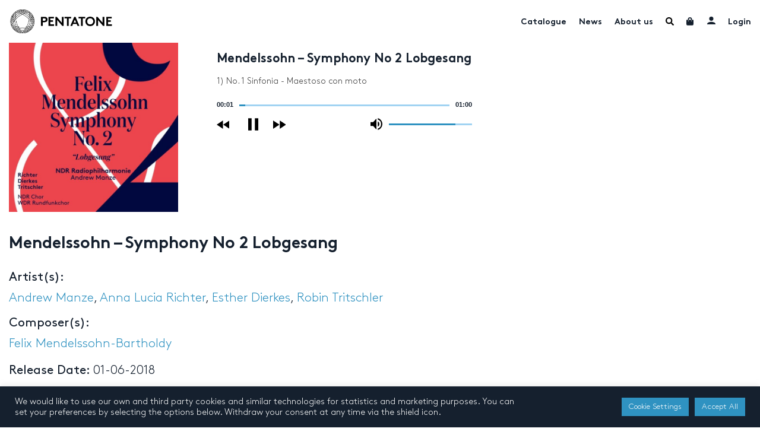

--- FILE ---
content_type: text/html; charset=UTF-8
request_url: https://www.pentatonemusic.com/product/mendelssohn-symphony-no-2-lobgesang/?play=1
body_size: 38490
content:

<!DOCTYPE html>
<html lang="en-US" >
<head>
	<meta charset="UTF-8">
	<meta name="viewport" content="width=device-width, initial-scale=1, user-scalable=no"">
	<meta name="google-site-verification" content="xSrK7RFJR6QxFtGtUmtz0JnKq_EtcKz6EykSEvTZHEA"/>
	<title>Mendelssohn - Symphony No 2 Lobgesang - Pentatone</title>

	<link rel="profile" href="http://gmpg.org/xfn/11">
	<link rel="pingback" href="https://www.pentatonemusic.com/xmlrpc.php">

	<link rel="apple-touch-icon" sizes="180x180" href="/apple-touch-icon.png">
	<!--[if IE]>
	<link rel="shortcut icon" href="/favicon.ico">
	<![endif]-->

	<meta name='robots' content='index, follow, max-image-preview:large, max-snippet:-1, max-video-preview:-1' />
	<style>img:is([sizes="auto" i], [sizes^="auto," i]) { contain-intrinsic-size: 3000px 1500px }</style>
	
	<!-- This site is optimized with the Yoast SEO plugin v26.0 - https://yoast.com/wordpress/plugins/seo/ -->
	<link rel="canonical" href="https://www.pentatonemusic.com/product/mendelssohn-symphony-no-2-lobgesang/" />
	<meta property="og:locale" content="en_US" />
	<meta property="og:type" content="article" />
	<meta property="og:title" content="Mendelssohn - Symphony No 2 Lobgesang - Pentatone" />
	<meta property="og:url" content="https://www.pentatonemusic.com/product/mendelssohn-symphony-no-2-lobgesang/" />
	<meta property="og:site_name" content="Pentatone" />
	<meta property="article:publisher" content="https://www.facebook.com/PENTATONE/" />
	<meta property="article:modified_time" content="2025-04-29T04:00:07+00:00" />
	<meta property="og:image" content="https://www.pentatonemusic.com/wp-content/uploads/2021/08/PTC5186639-cover.jpg" />
	<meta property="og:image:width" content="672" />
	<meta property="og:image:height" content="672" />
	<meta property="og:image:type" content="image/jpeg" />
	<meta name="twitter:card" content="summary_large_image" />
	<meta name="twitter:site" content="@PENTATONEmusic" />
	<meta name="twitter:label1" content="Est. reading time" />
	<meta name="twitter:data1" content="1 minute" />
	<script type="application/ld+json" class="yoast-schema-graph">{"@context":"https://schema.org","@graph":[{"@type":"WebPage","@id":"https://www.pentatonemusic.com/product/mendelssohn-symphony-no-2-lobgesang/","url":"https://www.pentatonemusic.com/product/mendelssohn-symphony-no-2-lobgesang/","name":"Mendelssohn - Symphony No 2 Lobgesang - Pentatone","isPartOf":{"@id":"https://www.pentatonemusic.com/#website"},"primaryImageOfPage":{"@id":"https://www.pentatonemusic.com/product/mendelssohn-symphony-no-2-lobgesang/#primaryimage"},"image":{"@id":"https://www.pentatonemusic.com/product/mendelssohn-symphony-no-2-lobgesang/#primaryimage"},"thumbnailUrl":"https://www.pentatonemusic.com/wp-content/uploads/2021/08/PTC5186639-cover.jpg","datePublished":"2021-08-30T16:04:36+00:00","dateModified":"2025-04-29T04:00:07+00:00","breadcrumb":{"@id":"https://www.pentatonemusic.com/product/mendelssohn-symphony-no-2-lobgesang/#breadcrumb"},"inLanguage":"en-US","potentialAction":[{"@type":"ReadAction","target":["https://www.pentatonemusic.com/product/mendelssohn-symphony-no-2-lobgesang/"]}]},{"@type":"ImageObject","inLanguage":"en-US","@id":"https://www.pentatonemusic.com/product/mendelssohn-symphony-no-2-lobgesang/#primaryimage","url":"https://www.pentatonemusic.com/wp-content/uploads/2021/08/PTC5186639-cover.jpg","contentUrl":"https://www.pentatonemusic.com/wp-content/uploads/2021/08/PTC5186639-cover.jpg","width":672,"height":672},{"@type":"BreadcrumbList","@id":"https://www.pentatonemusic.com/product/mendelssohn-symphony-no-2-lobgesang/#breadcrumb","itemListElement":[{"@type":"ListItem","position":1,"name":"Home","item":"https://www.pentatonemusic.com/"},{"@type":"ListItem","position":2,"name":"Mendelssohn &#8211; Symphony No 2 Lobgesang"}]},{"@type":"WebSite","@id":"https://www.pentatonemusic.com/#website","url":"https://www.pentatonemusic.com/","name":"Pentatone","description":"Pentatone is a music label for classical music with high quality. It offers one of largest collections in high resolution audio.","publisher":{"@id":"https://www.pentatonemusic.com/#organization"},"potentialAction":[{"@type":"SearchAction","target":{"@type":"EntryPoint","urlTemplate":"https://www.pentatonemusic.com/?s={search_term_string}"},"query-input":{"@type":"PropertyValueSpecification","valueRequired":true,"valueName":"search_term_string"}}],"inLanguage":"en-US"},{"@type":"Organization","@id":"https://www.pentatonemusic.com/#organization","name":"Pentatone Music","url":"https://www.pentatonemusic.com/","logo":{"@type":"ImageObject","inLanguage":"en-US","@id":"https://www.pentatonemusic.com/#/schema/logo/image/","url":"https://www.pentatonemusic.com/wp-content/uploads/2021/08/logo.png","contentUrl":"https://www.pentatonemusic.com/wp-content/uploads/2021/08/logo.png","width":267,"height":63,"caption":"Pentatone Music"},"image":{"@id":"https://www.pentatonemusic.com/#/schema/logo/image/"},"sameAs":["https://www.facebook.com/PENTATONE/","https://x.com/PENTATONEmusic","https://www.instagram.com/pentatonemusic/","https://www.youtube.com/user/PentaTone1"]}]}</script>
	<!-- / Yoast SEO plugin. -->


<link rel='dns-prefetch' href='//www.' />
<link rel='dns-prefetch' href='//www.googletagmanager.com' />
<link rel="alternate" type="application/rss+xml" title="Pentatone &raquo; Feed" href="https://www.pentatonemusic.com/feed/" />
<link rel="alternate" type="application/rss+xml" title="Pentatone &raquo; Comments Feed" href="https://www.pentatonemusic.com/comments/feed/" />
<style id='wp-emoji-styles-inline-css' type='text/css'>

	img.wp-smiley, img.emoji {
		display: inline !important;
		border: none !important;
		box-shadow: none !important;
		height: 1em !important;
		width: 1em !important;
		margin: 0 0.07em !important;
		vertical-align: -0.1em !important;
		background: none !important;
		padding: 0 !important;
	}
</style>
<link rel='stylesheet' id='wp-block-library-css' href='https://www.pentatonemusic.com/wp-includes/css/dist/block-library/style.min.css?ver=c5acbd56733f80226c386f175b216b83' type='text/css' media='all' />
<style id='classic-theme-styles-inline-css' type='text/css'>
/*! This file is auto-generated */
.wp-block-button__link{color:#fff;background-color:#32373c;border-radius:9999px;box-shadow:none;text-decoration:none;padding:calc(.667em + 2px) calc(1.333em + 2px);font-size:1.125em}.wp-block-file__button{background:#32373c;color:#fff;text-decoration:none}
</style>
<style id='global-styles-inline-css' type='text/css'>
:root{--wp--preset--aspect-ratio--square: 1;--wp--preset--aspect-ratio--4-3: 4/3;--wp--preset--aspect-ratio--3-4: 3/4;--wp--preset--aspect-ratio--3-2: 3/2;--wp--preset--aspect-ratio--2-3: 2/3;--wp--preset--aspect-ratio--16-9: 16/9;--wp--preset--aspect-ratio--9-16: 9/16;--wp--preset--color--black: #000000;--wp--preset--color--cyan-bluish-gray: #abb8c3;--wp--preset--color--white: #ffffff;--wp--preset--color--pale-pink: #f78da7;--wp--preset--color--vivid-red: #cf2e2e;--wp--preset--color--luminous-vivid-orange: #ff6900;--wp--preset--color--luminous-vivid-amber: #fcb900;--wp--preset--color--light-green-cyan: #7bdcb5;--wp--preset--color--vivid-green-cyan: #00d084;--wp--preset--color--pale-cyan-blue: #8ed1fc;--wp--preset--color--vivid-cyan-blue: #0693e3;--wp--preset--color--vivid-purple: #9b51e0;--wp--preset--gradient--vivid-cyan-blue-to-vivid-purple: linear-gradient(135deg,rgba(6,147,227,1) 0%,rgb(155,81,224) 100%);--wp--preset--gradient--light-green-cyan-to-vivid-green-cyan: linear-gradient(135deg,rgb(122,220,180) 0%,rgb(0,208,130) 100%);--wp--preset--gradient--luminous-vivid-amber-to-luminous-vivid-orange: linear-gradient(135deg,rgba(252,185,0,1) 0%,rgba(255,105,0,1) 100%);--wp--preset--gradient--luminous-vivid-orange-to-vivid-red: linear-gradient(135deg,rgba(255,105,0,1) 0%,rgb(207,46,46) 100%);--wp--preset--gradient--very-light-gray-to-cyan-bluish-gray: linear-gradient(135deg,rgb(238,238,238) 0%,rgb(169,184,195) 100%);--wp--preset--gradient--cool-to-warm-spectrum: linear-gradient(135deg,rgb(74,234,220) 0%,rgb(151,120,209) 20%,rgb(207,42,186) 40%,rgb(238,44,130) 60%,rgb(251,105,98) 80%,rgb(254,248,76) 100%);--wp--preset--gradient--blush-light-purple: linear-gradient(135deg,rgb(255,206,236) 0%,rgb(152,150,240) 100%);--wp--preset--gradient--blush-bordeaux: linear-gradient(135deg,rgb(254,205,165) 0%,rgb(254,45,45) 50%,rgb(107,0,62) 100%);--wp--preset--gradient--luminous-dusk: linear-gradient(135deg,rgb(255,203,112) 0%,rgb(199,81,192) 50%,rgb(65,88,208) 100%);--wp--preset--gradient--pale-ocean: linear-gradient(135deg,rgb(255,245,203) 0%,rgb(182,227,212) 50%,rgb(51,167,181) 100%);--wp--preset--gradient--electric-grass: linear-gradient(135deg,rgb(202,248,128) 0%,rgb(113,206,126) 100%);--wp--preset--gradient--midnight: linear-gradient(135deg,rgb(2,3,129) 0%,rgb(40,116,252) 100%);--wp--preset--font-size--small: 13px;--wp--preset--font-size--medium: 20px;--wp--preset--font-size--large: 36px;--wp--preset--font-size--x-large: 42px;--wp--preset--spacing--20: 0.44rem;--wp--preset--spacing--30: 0.67rem;--wp--preset--spacing--40: 1rem;--wp--preset--spacing--50: 1.5rem;--wp--preset--spacing--60: 2.25rem;--wp--preset--spacing--70: 3.38rem;--wp--preset--spacing--80: 5.06rem;--wp--preset--shadow--natural: 6px 6px 9px rgba(0, 0, 0, 0.2);--wp--preset--shadow--deep: 12px 12px 50px rgba(0, 0, 0, 0.4);--wp--preset--shadow--sharp: 6px 6px 0px rgba(0, 0, 0, 0.2);--wp--preset--shadow--outlined: 6px 6px 0px -3px rgba(255, 255, 255, 1), 6px 6px rgba(0, 0, 0, 1);--wp--preset--shadow--crisp: 6px 6px 0px rgba(0, 0, 0, 1);}:where(.is-layout-flex){gap: 0.5em;}:where(.is-layout-grid){gap: 0.5em;}body .is-layout-flex{display: flex;}.is-layout-flex{flex-wrap: wrap;align-items: center;}.is-layout-flex > :is(*, div){margin: 0;}body .is-layout-grid{display: grid;}.is-layout-grid > :is(*, div){margin: 0;}:where(.wp-block-columns.is-layout-flex){gap: 2em;}:where(.wp-block-columns.is-layout-grid){gap: 2em;}:where(.wp-block-post-template.is-layout-flex){gap: 1.25em;}:where(.wp-block-post-template.is-layout-grid){gap: 1.25em;}.has-black-color{color: var(--wp--preset--color--black) !important;}.has-cyan-bluish-gray-color{color: var(--wp--preset--color--cyan-bluish-gray) !important;}.has-white-color{color: var(--wp--preset--color--white) !important;}.has-pale-pink-color{color: var(--wp--preset--color--pale-pink) !important;}.has-vivid-red-color{color: var(--wp--preset--color--vivid-red) !important;}.has-luminous-vivid-orange-color{color: var(--wp--preset--color--luminous-vivid-orange) !important;}.has-luminous-vivid-amber-color{color: var(--wp--preset--color--luminous-vivid-amber) !important;}.has-light-green-cyan-color{color: var(--wp--preset--color--light-green-cyan) !important;}.has-vivid-green-cyan-color{color: var(--wp--preset--color--vivid-green-cyan) !important;}.has-pale-cyan-blue-color{color: var(--wp--preset--color--pale-cyan-blue) !important;}.has-vivid-cyan-blue-color{color: var(--wp--preset--color--vivid-cyan-blue) !important;}.has-vivid-purple-color{color: var(--wp--preset--color--vivid-purple) !important;}.has-black-background-color{background-color: var(--wp--preset--color--black) !important;}.has-cyan-bluish-gray-background-color{background-color: var(--wp--preset--color--cyan-bluish-gray) !important;}.has-white-background-color{background-color: var(--wp--preset--color--white) !important;}.has-pale-pink-background-color{background-color: var(--wp--preset--color--pale-pink) !important;}.has-vivid-red-background-color{background-color: var(--wp--preset--color--vivid-red) !important;}.has-luminous-vivid-orange-background-color{background-color: var(--wp--preset--color--luminous-vivid-orange) !important;}.has-luminous-vivid-amber-background-color{background-color: var(--wp--preset--color--luminous-vivid-amber) !important;}.has-light-green-cyan-background-color{background-color: var(--wp--preset--color--light-green-cyan) !important;}.has-vivid-green-cyan-background-color{background-color: var(--wp--preset--color--vivid-green-cyan) !important;}.has-pale-cyan-blue-background-color{background-color: var(--wp--preset--color--pale-cyan-blue) !important;}.has-vivid-cyan-blue-background-color{background-color: var(--wp--preset--color--vivid-cyan-blue) !important;}.has-vivid-purple-background-color{background-color: var(--wp--preset--color--vivid-purple) !important;}.has-black-border-color{border-color: var(--wp--preset--color--black) !important;}.has-cyan-bluish-gray-border-color{border-color: var(--wp--preset--color--cyan-bluish-gray) !important;}.has-white-border-color{border-color: var(--wp--preset--color--white) !important;}.has-pale-pink-border-color{border-color: var(--wp--preset--color--pale-pink) !important;}.has-vivid-red-border-color{border-color: var(--wp--preset--color--vivid-red) !important;}.has-luminous-vivid-orange-border-color{border-color: var(--wp--preset--color--luminous-vivid-orange) !important;}.has-luminous-vivid-amber-border-color{border-color: var(--wp--preset--color--luminous-vivid-amber) !important;}.has-light-green-cyan-border-color{border-color: var(--wp--preset--color--light-green-cyan) !important;}.has-vivid-green-cyan-border-color{border-color: var(--wp--preset--color--vivid-green-cyan) !important;}.has-pale-cyan-blue-border-color{border-color: var(--wp--preset--color--pale-cyan-blue) !important;}.has-vivid-cyan-blue-border-color{border-color: var(--wp--preset--color--vivid-cyan-blue) !important;}.has-vivid-purple-border-color{border-color: var(--wp--preset--color--vivid-purple) !important;}.has-vivid-cyan-blue-to-vivid-purple-gradient-background{background: var(--wp--preset--gradient--vivid-cyan-blue-to-vivid-purple) !important;}.has-light-green-cyan-to-vivid-green-cyan-gradient-background{background: var(--wp--preset--gradient--light-green-cyan-to-vivid-green-cyan) !important;}.has-luminous-vivid-amber-to-luminous-vivid-orange-gradient-background{background: var(--wp--preset--gradient--luminous-vivid-amber-to-luminous-vivid-orange) !important;}.has-luminous-vivid-orange-to-vivid-red-gradient-background{background: var(--wp--preset--gradient--luminous-vivid-orange-to-vivid-red) !important;}.has-very-light-gray-to-cyan-bluish-gray-gradient-background{background: var(--wp--preset--gradient--very-light-gray-to-cyan-bluish-gray) !important;}.has-cool-to-warm-spectrum-gradient-background{background: var(--wp--preset--gradient--cool-to-warm-spectrum) !important;}.has-blush-light-purple-gradient-background{background: var(--wp--preset--gradient--blush-light-purple) !important;}.has-blush-bordeaux-gradient-background{background: var(--wp--preset--gradient--blush-bordeaux) !important;}.has-luminous-dusk-gradient-background{background: var(--wp--preset--gradient--luminous-dusk) !important;}.has-pale-ocean-gradient-background{background: var(--wp--preset--gradient--pale-ocean) !important;}.has-electric-grass-gradient-background{background: var(--wp--preset--gradient--electric-grass) !important;}.has-midnight-gradient-background{background: var(--wp--preset--gradient--midnight) !important;}.has-small-font-size{font-size: var(--wp--preset--font-size--small) !important;}.has-medium-font-size{font-size: var(--wp--preset--font-size--medium) !important;}.has-large-font-size{font-size: var(--wp--preset--font-size--large) !important;}.has-x-large-font-size{font-size: var(--wp--preset--font-size--x-large) !important;}
:where(.wp-block-post-template.is-layout-flex){gap: 1.25em;}:where(.wp-block-post-template.is-layout-grid){gap: 1.25em;}
:where(.wp-block-columns.is-layout-flex){gap: 2em;}:where(.wp-block-columns.is-layout-grid){gap: 2em;}
:root :where(.wp-block-pullquote){font-size: 1.5em;line-height: 1.6;}
</style>
<link rel='stylesheet' id='cookie-law-info-css' href='https://www.pentatonemusic.com/wp-content/plugins/cookie-law-info/legacy/public/css/cookie-law-info-public.css?ver=3.3.5' type='text/css' media='all' />
<link rel='stylesheet' id='cookie-law-info-gdpr-css' href='https://www.pentatonemusic.com/wp-content/plugins/cookie-law-info/legacy/public/css/cookie-law-info-gdpr.css?ver=3.3.5' type='text/css' media='all' />
<link rel='stylesheet' id='wooajaxcart-css' href='https://www.pentatonemusic.com/wp-content/plugins/woocommerce-ajax-cart/assets/wooajaxcart.css?ver=c5acbd56733f80226c386f175b216b83' type='text/css' media='all' />
<link rel='stylesheet' id='photoswipe-css' href='https://www.pentatonemusic.com/wp-content/plugins/woocommerce/assets/css/photoswipe/photoswipe.min.css?ver=10.2.3' type='text/css' media='all' />
<link rel='stylesheet' id='photoswipe-default-skin-css' href='https://www.pentatonemusic.com/wp-content/plugins/woocommerce/assets/css/photoswipe/default-skin/default-skin.min.css?ver=10.2.3' type='text/css' media='all' />
<link rel='stylesheet' id='woocommerce-smallscreen-css' href='https://www.pentatonemusic.com/wp-content/plugins/woocommerce/assets/css/woocommerce-smallscreen.css?ver=10.2.3' type='text/css' media='only screen and (max-width: 768px)' />
<link rel='stylesheet' id='woocommerce-general-css' href='https://www.pentatonemusic.com/wp-content/plugins/woocommerce/assets/css/woocommerce.css?ver=10.2.3' type='text/css' media='all' />
<style id='woocommerce-inline-inline-css' type='text/css'>
.woocommerce form .form-row .required { visibility: visible; }
</style>
<link rel='stylesheet' id='brands-styles-css' href='https://www.pentatonemusic.com/wp-content/plugins/woocommerce/assets/css/brands.css?ver=10.2.3' type='text/css' media='all' />
<link rel='stylesheet' id='fontawesome-all-css' href='https://www.pentatonemusic.com/wp-content/themes/pentatone/assets/css/fontawesome-all.min.css?ver=c5acbd56733f80226c386f175b216b83' type='text/css' media='all' />
<link rel='stylesheet' id='slick-css' href='https://www.pentatonemusic.com/wp-content/themes/pentatone/assets/css/slick.css?ver=1' type='text/css' media='all' />
<link rel='stylesheet' id='slick-theme-css' href='https://www.pentatonemusic.com/wp-content/themes/pentatone/assets/css/slick-theme.css?ver=1' type='text/css' media='all' />
<link rel='stylesheet' id='modal-video-css' href='https://www.pentatonemusic.com/wp-content/themes/pentatone/assets/css/modal-video.min.css?ver=1' type='text/css' media='all' />
<link rel='stylesheet' id='dashicons-css' href='https://www.pentatonemusic.com/wp-includes/css/dashicons.min.css?ver=c5acbd56733f80226c386f175b216b83' type='text/css' media='all' />
<style id='dashicons-inline-css' type='text/css'>
[data-font="Dashicons"]:before {font-family: 'Dashicons' !important;content: attr(data-icon) !important;speak: none !important;font-weight: normal !important;font-variant: normal !important;text-transform: none !important;line-height: 1 !important;font-style: normal !important;-webkit-font-smoothing: antialiased !important;-moz-osx-font-smoothing: grayscale !important;}
</style>
<link rel='stylesheet' id='main-css' href='https://www.pentatonemusic.com/wp-content/themes/pentatone/assets/css/main.css?ver=1.8' type='text/css' media='all' />
<link rel='stylesheet' id='flexible-shipping-free-shipping-css' href='https://www.pentatonemusic.com/wp-content/plugins/flexible-shipping/assets/dist/css/free-shipping.css?ver=6.4.0.2' type='text/css' media='all' />
<script type="text/javascript" src="https://www.pentatonemusic.com/wp-includes/js/jquery/jquery.min.js?ver=3.7.1" id="jquery-core-js"></script>
<script type="text/javascript" src="https://www.pentatonemusic.com/wp-includes/js/jquery/jquery-migrate.min.js?ver=3.4.1" id="jquery-migrate-js"></script>
<script type="text/javascript" id="cookie-law-info-js-extra">
/* <![CDATA[ */
var Cli_Data = {"nn_cookie_ids":[],"cookielist":[],"non_necessary_cookies":[],"ccpaEnabled":"","ccpaRegionBased":"","ccpaBarEnabled":"","strictlyEnabled":["necessary","obligatoire"],"ccpaType":"gdpr","js_blocking":"1","custom_integration":"","triggerDomRefresh":"","secure_cookies":""};
var cli_cookiebar_settings = {"animate_speed_hide":"500","animate_speed_show":"500","background":"#15202e","border":"#b1a6a6c2","border_on":"","button_1_button_colour":"#61a229","button_1_button_hover":"#4e8221","button_1_link_colour":"#fff","button_1_as_button":"1","button_1_new_win":"","button_2_button_colour":"#333","button_2_button_hover":"#292929","button_2_link_colour":"#444","button_2_as_button":"","button_2_hidebar":"","button_3_button_colour":"#2f92c1","button_3_button_hover":"#26759a","button_3_link_colour":"#ffffff","button_3_as_button":"1","button_3_new_win":"","button_4_button_colour":"#2f92c1","button_4_button_hover":"#26759a","button_4_link_colour":"#ffffff","button_4_as_button":"1","button_7_button_colour":"#2f92c1","button_7_button_hover":"#26759a","button_7_link_colour":"#ffffff","button_7_as_button":"1","button_7_new_win":"","font_family":"inherit","header_fix":"","notify_animate_hide":"1","notify_animate_show":"","notify_div_id":"#cookie-law-info-bar","notify_position_horizontal":"right","notify_position_vertical":"bottom","scroll_close":"","scroll_close_reload":"","accept_close_reload":"","reject_close_reload":"","showagain_tab":"","showagain_background":"#fff","showagain_border":"#000","showagain_div_id":"#cookie-law-info-again","showagain_x_position":"100px","text":"#ffffff","show_once_yn":"","show_once":"10000","logging_on":"","as_popup":"","popup_overlay":"1","bar_heading_text":"","cookie_bar_as":"banner","popup_showagain_position":"bottom-right","widget_position":"left"};
var log_object = {"ajax_url":"https:\/\/www.pentatonemusic.com\/wp-admin\/admin-ajax.php"};
/* ]]> */
</script>
<script type="text/javascript" src="https://www.pentatonemusic.com/wp-content/plugins/cookie-law-info/legacy/public/js/cookie-law-info-public.js?ver=3.3.5" id="cookie-law-info-js"></script>
<script type="text/javascript" src="https://www.pentatonemusic.com/wp-content/plugins/price-by-country/assets/js/frontend.js?ver=1.0.7" id="cbp-script-js"></script>
<script type="text/javascript" id="wooajaxcart-js-extra">
/* <![CDATA[ */
var wooajaxcart = {"updating_text":"Updating...","warn_remove_text":"Are you sure you want to remove this item from cart?","ajax_timeout":"800","confirm_zero_qty":"yes"};
/* ]]> */
</script>
<script type="text/javascript" src="https://www.pentatonemusic.com/wp-content/plugins/woocommerce-ajax-cart/assets/wooajaxcart.js?ver=c5acbd56733f80226c386f175b216b83" id="wooajaxcart-js"></script>
<script type="text/javascript" src="https://www.pentatonemusic.com/wp-content/plugins/woocommerce/assets/js/jquery-blockui/jquery.blockUI.min.js?ver=2.7.0-wc.10.2.3" id="jquery-blockui-js" defer="defer" data-wp-strategy="defer"></script>
<script type="text/javascript" id="wc-add-to-cart-js-extra">
/* <![CDATA[ */
var wc_add_to_cart_params = {"ajax_url":"\/wp-admin\/admin-ajax.php","wc_ajax_url":"\/?wc-ajax=%%endpoint%%","i18n_view_cart":"View cart","cart_url":"https:\/\/www.pentatonemusic.com\/cart\/","is_cart":"","cart_redirect_after_add":"no"};
/* ]]> */
</script>
<script type="text/javascript" src="https://www.pentatonemusic.com/wp-content/plugins/woocommerce/assets/js/frontend/add-to-cart.min.js?ver=10.2.3" id="wc-add-to-cart-js" defer="defer" data-wp-strategy="defer"></script>
<script type="text/javascript" src="https://www.pentatonemusic.com/wp-content/plugins/woocommerce/assets/js/zoom/jquery.zoom.min.js?ver=1.7.21-wc.10.2.3" id="zoom-js" defer="defer" data-wp-strategy="defer"></script>
<script type="text/javascript" src="https://www.pentatonemusic.com/wp-content/plugins/woocommerce/assets/js/flexslider/jquery.flexslider.min.js?ver=2.7.2-wc.10.2.3" id="flexslider-js" defer="defer" data-wp-strategy="defer"></script>
<script type="text/javascript" src="https://www.pentatonemusic.com/wp-content/plugins/woocommerce/assets/js/photoswipe/photoswipe.min.js?ver=4.1.1-wc.10.2.3" id="photoswipe-js" defer="defer" data-wp-strategy="defer"></script>
<script type="text/javascript" src="https://www.pentatonemusic.com/wp-content/plugins/woocommerce/assets/js/photoswipe/photoswipe-ui-default.min.js?ver=4.1.1-wc.10.2.3" id="photoswipe-ui-default-js" defer="defer" data-wp-strategy="defer"></script>
<script type="text/javascript" id="wc-single-product-js-extra">
/* <![CDATA[ */
var wc_single_product_params = {"i18n_required_rating_text":"Please select a rating","i18n_rating_options":["1 of 5 stars","2 of 5 stars","3 of 5 stars","4 of 5 stars","5 of 5 stars"],"i18n_product_gallery_trigger_text":"View full-screen image gallery","review_rating_required":"yes","flexslider":{"rtl":false,"animation":"slide","smoothHeight":true,"directionNav":false,"controlNav":"thumbnails","slideshow":false,"animationSpeed":500,"animationLoop":false,"allowOneSlide":false},"zoom_enabled":"1","zoom_options":[],"photoswipe_enabled":"1","photoswipe_options":{"shareEl":false,"closeOnScroll":false,"history":false,"hideAnimationDuration":0,"showAnimationDuration":0},"flexslider_enabled":"1"};
/* ]]> */
</script>
<script type="text/javascript" src="https://www.pentatonemusic.com/wp-content/plugins/woocommerce/assets/js/frontend/single-product.min.js?ver=10.2.3" id="wc-single-product-js" defer="defer" data-wp-strategy="defer"></script>
<script type="text/javascript" src="https://www.pentatonemusic.com/wp-content/plugins/woocommerce/assets/js/js-cookie/js.cookie.min.js?ver=2.1.4-wc.10.2.3" id="js-cookie-js" defer="defer" data-wp-strategy="defer"></script>
<script type="text/javascript" id="woocommerce-js-extra">
/* <![CDATA[ */
var woocommerce_params = {"ajax_url":"\/wp-admin\/admin-ajax.php","wc_ajax_url":"\/?wc-ajax=%%endpoint%%","i18n_password_show":"Show password","i18n_password_hide":"Hide password"};
/* ]]> */
</script>
<script type="text/javascript" src="https://www.pentatonemusic.com/wp-content/plugins/woocommerce/assets/js/frontend/woocommerce.min.js?ver=10.2.3" id="woocommerce-js" defer="defer" data-wp-strategy="defer"></script>
<script type="text/javascript" id="WCPAY_ASSETS-js-extra">
/* <![CDATA[ */
var wcpayAssets = {"url":"https:\/\/www.pentatonemusic.com\/wp-content\/plugins\/woocommerce-payments\/dist\/"};
/* ]]> */
</script>
<script type="text/javascript" src="https://www.pentatonemusic.com/wp-content/themes/pentatone/assets/js/slick.min.js?ver=1" id="slick-js"></script>
<script type="text/javascript" src="https://www.pentatonemusic.com/wp-content/themes/pentatone/assets/js/jquery-modal-video.min.js?ver=1" id="modal-video-js"></script>
<script type="text/javascript" id="main-js-extra">
/* <![CDATA[ */
var pentatone_search = {"url":"https:\/\/www.pentatonemusic.com\/wp-admin\/admin-ajax.php"};
var loadmore_params = {"ajaxurl":"https:\/\/www.pentatonemusic.com\/wp-admin\/admin-ajax.php","posts":"{\"page\":0,\"product\":\"mendelssohn-symphony-no-2-lobgesang\",\"post_type\":\"product\",\"name\":\"mendelssohn-symphony-no-2-lobgesang\",\"error\":\"\",\"m\":\"\",\"p\":0,\"post_parent\":\"\",\"subpost\":\"\",\"subpost_id\":\"\",\"attachment\":\"\",\"attachment_id\":0,\"pagename\":\"\",\"page_id\":0,\"second\":\"\",\"minute\":\"\",\"hour\":\"\",\"day\":0,\"monthnum\":0,\"year\":0,\"w\":0,\"category_name\":\"\",\"tag\":\"\",\"cat\":\"\",\"tag_id\":\"\",\"author\":\"\",\"author_name\":\"\",\"feed\":\"\",\"tb\":\"\",\"paged\":0,\"meta_key\":\"\",\"meta_value\":\"\",\"preview\":\"\",\"s\":\"\",\"sentence\":\"\",\"title\":\"\",\"fields\":\"all\",\"menu_order\":\"\",\"embed\":\"\",\"category__in\":[],\"category__not_in\":[],\"category__and\":[],\"post__in\":[],\"post__not_in\":[],\"post_name__in\":[],\"tag__in\":[],\"tag__not_in\":[],\"tag__and\":[],\"tag_slug__in\":[],\"tag_slug__and\":[],\"post_parent__in\":[],\"post_parent__not_in\":[],\"author__in\":[],\"author__not_in\":[],\"search_columns\":[],\"ignore_sticky_posts\":false,\"suppress_filters\":false,\"cache_results\":true,\"update_post_term_cache\":true,\"update_menu_item_cache\":false,\"lazy_load_term_meta\":true,\"update_post_meta_cache\":true,\"posts_per_page\":20,\"nopaging\":false,\"comments_per_page\":\"50\",\"no_found_rows\":false,\"order\":\"DESC\"}","current_page":"1","max_page":"0"};
var pentatone_cart = {"count":"0","ajax_url":"https:\/\/www.pentatonemusic.com\/wp-admin\/admin-ajax.php"};
var search_loadmore_artists = {"ajaxurl":"https:\/\/www.pentatonemusic.com\/wp-admin\/admin-ajax.php","current_page":"1","max_page":"0"};
var search_loadmore_products = {"ajaxurl":"https:\/\/www.pentatonemusic.com\/wp-admin\/admin-ajax.php","current_page":"1","max_page":"0"};
var search_loadmore_news = {"ajaxurl":"https:\/\/www.pentatonemusic.com\/wp-admin\/admin-ajax.php","current_page":"1","max_page":"0"};
/* ]]> */
</script>
<script type="text/javascript" src="https://www.pentatonemusic.com/wp-content/themes/pentatone/assets/js/main.js?ver=1" id="main-js"></script>
<script type="text/javascript" id="kgr-blocks-frontj-js-extra">
/* <![CDATA[ */
var kgr_php_vars = [];
/* ]]> */
</script>
<script type="text/javascript" src="https://www.pentatonemusic.com/wp-content/plugins/koala-google-recaptcha-for-woocommerce/blocks-compatibility/ka-gr-checkout-block/src/js/ka-gr-checkout-block/block.js?ver=1.0" id="kgr-blocks-frontj-js"></script>
<script type="text/javascript" id="ka_cap_v3_front_scr-js-extra">
/* <![CDATA[ */
var ka_grc_php_vars = {"nonce":"5da716ca9a","admin_url":"https:\/\/www.pentatonemusic.com\/wp-admin\/admin-ajax.php","v3_sitekey":"6LfpFgIlAAAAANWXLsXr1Nbcvd5rSSWu5VD70TMy","v3_lang":null,"ka_grc_api":"","ka_current_page":""};
/* ]]> */
</script>
<script type="text/javascript" src="https://www.pentatonemusic.com/wp-content/plugins/koala-google-recaptcha-for-woocommerce//assets/js/ka-grc-front-captchav3.js?ver=1.0" id="ka_cap_v3_front_scr-js"></script>

<!-- Google tag (gtag.js) snippet added by Site Kit -->
<!-- Google Analytics snippet added by Site Kit -->
<script type="text/javascript" src="https://www.googletagmanager.com/gtag/js?id=G-8PFXX3GEEC" id="google_gtagjs-js" async></script>
<script type="text/javascript" id="google_gtagjs-js-after">
/* <![CDATA[ */
window.dataLayer = window.dataLayer || [];function gtag(){dataLayer.push(arguments);}
gtag("set","linker",{"domains":["www.pentatonemusic.com"]});
gtag("js", new Date());
gtag("set", "developer_id.dZTNiMT", true);
gtag("config", "G-8PFXX3GEEC");
/* ]]> */
</script>
<link rel="https://api.w.org/" href="https://www.pentatonemusic.com/wp-json/" /><link rel="alternate" title="JSON" type="application/json" href="https://www.pentatonemusic.com/wp-json/wp/v2/product/4237" /><link rel="EditURI" type="application/rsd+xml" title="RSD" href="https://www.pentatonemusic.com/xmlrpc.php?rsd" />

<link rel='shortlink' href='https://www.pentatonemusic.com/?p=4237' />
<link rel="alternate" title="oEmbed (JSON)" type="application/json+oembed" href="https://www.pentatonemusic.com/wp-json/oembed/1.0/embed?url=https%3A%2F%2Fwww.pentatonemusic.com%2Fproduct%2Fmendelssohn-symphony-no-2-lobgesang%2F" />
<link rel="alternate" title="oEmbed (XML)" type="text/xml+oembed" href="https://www.pentatonemusic.com/wp-json/oembed/1.0/embed?url=https%3A%2F%2Fwww.pentatonemusic.com%2Fproduct%2Fmendelssohn-symphony-no-2-lobgesang%2F&#038;format=xml" />
<meta name="generator" content="Site Kit by Google 1.162.0" />	<noscript><style>.woocommerce-product-gallery{ opacity: 1 !important; }</style></noscript>
	<link rel="icon" href="https://www.pentatonemusic.com/wp-content/uploads/2021/10/cropped-PENTATONE_ICON_BLACK_RGB-1-32x32.png" sizes="32x32" />
<link rel="icon" href="https://www.pentatonemusic.com/wp-content/uploads/2021/10/cropped-PENTATONE_ICON_BLACK_RGB-1-192x192.png" sizes="192x192" />
<link rel="apple-touch-icon" href="https://www.pentatonemusic.com/wp-content/uploads/2021/10/cropped-PENTATONE_ICON_BLACK_RGB-1-180x180.png" />
<meta name="msapplication-TileImage" content="https://www.pentatonemusic.com/wp-content/uploads/2021/10/cropped-PENTATONE_ICON_BLACK_RGB-1-270x270.png" />
</head>
<svg xmlns="http://www.w3.org/2000/svg" xmlns:xlink="http://www.w3.org/1999/xlink" width="0" height="0" style="position:absolute">

  <symbol id="newly_built" viewBox="0 0 55 55">
    <path xmlns="http://www.w3.org/2000/svg" d="M42.896 49.674c.013-.332-3.007-.329-3.21-.307-1.862.197-3.473 1.155-5.116 1.976-1.941.971-3.939.692-5.837-.212V20.14l19.44 11.779zm-27.034-32.51v-2.145h23.6v2.145zm10.726 32.945c0-.19-1.529-.542-1.729-.585a8.284 8.284 0 0 0-5.564.743c-1.228.646-2.412 1.4-3.817 1.581l-.007.001c-.821.1-1.661.04-2.456-.192L7.15 31.92l19.44-11.779zm-13.946-30.8H23.82l-11.178 6.773zm7.67-8.581H35.01v2.145H20.313zm6.276-8.583h2.145v6.437h-2.145zM42.68 19.31v6.772L31.502 19.31zm12.18 29.547a1.072 1.072 0 0 0-1.513-.106c-1.144.995-2.202 2.026-3.703 2.44-1.669.462-3.254.098-4.765-.657l5.587-18.797a1.073 1.073 0 0 0-.472-1.223l-5.169-3.132v-9.145c0-.593-.48-1.073-1.073-1.073h-2.145v-3.218c0-.593-.481-1.073-1.073-1.073h-3.38V9.655c0-.593-.48-1.073-1.072-1.073H30.88v-7.51C30.879.48 30.399 0 29.807 0h-4.291c-.592 0-1.073.48-1.073 1.073v7.51H19.24c-.594 0-1.073.48-1.073 1.072v3.218h-3.38c-.592 0-1.073.48-1.073 1.073v3.218H11.57c-.593 0-1.073.48-1.073 1.073v9.145l-5.17 3.132a1.073 1.073 0 0 0-.472 1.223l5.576 18.759c-.096-.32-1.812-.531-2.115-.57-3.125-.405-5.5 1.16-7.75 3.116a1.072 1.072 0 0 0-.105 1.513c.37.427 1.061.499 1.514.106 2.318-2.015 4.93-3.551 7.998-2.017 2.774 1.387 5.646 1.982 8.536.461 2.33-1.227 4.579-2.286 7.18-1.048l2.674 1.274a8.12 8.12 0 0 0 7.166-.069c1.396-.698 2.815-1.627 4.41-1.737 1.565-.107 3.075.475 4.449 1.162a8.21 8.21 0 0 0 5.89.534c1.794-.512 3.1-1.656 4.475-2.851a1.072 1.072 0 0 0 .106-1.513z"/>
  </symbol>

  <symbol id="us_registered" viewBox="0 0 61 59">
    <g xmlns="http://www.w3.org/2000/svg"><g><path fill="#20568b" d="M59.528 35.084s-3.523-6.154-9.453-6.199c1.76 5.597-1.182 11.616-1.182 11.616l3.121-1.59a4.04 4.04 0 0 1-1.129 2.14c-.197.197-.428.389-.7.565-.898.475-1.114.223-1.114.223l-2.752-2.766a19.147 19.147 0 0 0 3.343-10.86c0-2.98-.672-5.856-1.94-8.457l4.95 4.232.532.454.495-.494 2.809-2.81.544-.543-.552-.535-6.193-6.01a5.099 5.099 0 0 0 3.025-1.463 5.13 5.13 0 0 0 0-7.245 5.13 5.13 0 0 0-7.247 0 5.1 5.1 0 0 0-1.478 3.174l-6.323-6.137-.526-.51-.528.51-2.966 2.876-.533.518.508.542 3.978 4.259a19.227 19.227 0 0 0-7.852-1.659c-2.747 0-5.407.57-7.845 1.655l3.976-4.255.507-.542-.534-.518-2.966-2.876-.526-.511-.527.511-6.322 6.137a5.104 5.104 0 0 0-1.478-3.174 5.129 5.129 0 0 0-7.247 0 5.13 5.13 0 0 0 0 7.245 5.094 5.094 0 0 0 3.024 1.462l-6.193 6.01-.551.536.544.543 2.808 2.81.495.494.532-.454 4.944-4.224a19.213 19.213 0 0 0-1.938 8.448c0 3.933 1.17 7.685 3.342 10.863l-2.753 2.765s-.216.252-1.116-.223a4.332 4.332 0 0 1-.7-.566 4.032 4.032 0 0 1-1.127-2.139l3.12 1.59s-2.943-6.02-1.182-11.616C4.723 28.93 1.2 35.084 1.2 35.084l2.752 1.402c-.286.703-1.088 3.394 1.485 7.07 3.01 4.304 1.985 7.692 1.985 7.692s3.065-.879 7.646 1.495c3.732 2.011 7.46 1.34 7.892 1.254l1.808 2.915s5.328-3.485 5.596-9.252c-4.43 1.16-11.706-.602-11.706-.602l1.524 2.456c-.476-.114-2.031-.53-2.69-1.189a1.38 1.38 0 0 1-.149-.175c-.624-.892.09-1.382.09-1.382l2.388-2.389a19.164 19.164 0 0 0 10.545 3.13 19.17 19.17 0 0 0 10.543-3.129l2.388 2.388s.714.49.09 1.382a1.62 1.62 0 0 1-.148.175c-.66.659-2.216 1.075-2.692 1.189l1.524-2.456s-7.276 1.76-11.705.602c.267 5.767 5.596 9.252 5.596 9.252l1.808-2.916c.433.087 4.159.758 7.891-1.253 4.582-2.374 7.647-1.495 7.647-1.495s-1.025-3.388 1.985-7.691c2.573-3.678 1.771-6.368 1.484-7.071l2.752-1.402z"/><path fill="none" stroke="#20568b" stroke-miterlimit="20" stroke-width="2" d="M59.528 35.084v0s-3.523-6.154-9.453-6.199c1.76 5.597-1.182 11.616-1.182 11.616v0l3.121-1.59a4.04 4.04 0 0 1-1.129 2.14c-.197.197-.428.389-.7.565-.898.475-1.114.223-1.114.223v0l-2.752-2.766a19.147 19.147 0 0 0 3.343-10.86c0-2.98-.672-5.856-1.94-8.457l4.95 4.232v0l.532.454v0l.495-.494v0l2.809-2.81v0l.544-.543v0l-.552-.535v0l-6.193-6.01a5.099 5.099 0 0 0 3.025-1.463 5.13 5.13 0 0 0 0-7.245 5.13 5.13 0 0 0-7.247 0 5.1 5.1 0 0 0-1.478 3.174l-6.323-6.137v0l-.526-.51v0l-.528.51v0l-2.966 2.876v0l-.533.518v0l.508.542v0l3.978 4.259a19.227 19.227 0 0 0-7.852-1.659c-2.747 0-5.407.57-7.845 1.655l3.976-4.255v0l.507-.542v0l-.534-.518v0l-2.966-2.876v0l-.526-.511v0l-.527.511v0l-6.322 6.137a5.104 5.104 0 0 0-1.478-3.174 5.129 5.129 0 0 0-7.247 0 5.13 5.13 0 0 0 0 7.245 5.094 5.094 0 0 0 3.024 1.462l-6.193 6.01v0l-.551.536v0l.544.543v0l2.808 2.81v0l.495.494v0l.532-.454v0l4.944-4.224a19.213 19.213 0 0 0-1.938 8.448c0 3.933 1.17 7.685 3.342 10.863l-2.753 2.765v0s-.216.252-1.116-.223a4.332 4.332 0 0 1-.7-.566 4.032 4.032 0 0 1-1.127-2.139l3.12 1.59v0s-2.943-6.02-1.182-11.616C4.723 28.93 1.2 35.084 1.2 35.084v0l2.752 1.402c-.286.703-1.088 3.394 1.485 7.07 3.01 4.304 1.985 7.692 1.985 7.692v0s3.065-.879 7.646 1.495c3.732 2.011 7.46 1.34 7.892 1.254l1.808 2.915v0s5.328-3.485 5.596-9.252c-4.43 1.16-11.706-.602-11.706-.602v0l1.524 2.456c-.476-.114-2.031-.53-2.69-1.189a1.38 1.38 0 0 1-.149-.175c-.624-.892.09-1.382.09-1.382v0l2.388-2.389a19.164 19.164 0 0 0 10.545 3.13 19.17 19.17 0 0 0 10.543-3.129l2.388 2.388v0s.714.49.09 1.382a1.62 1.62 0 0 1-.148.175c-.66.659-2.216 1.075-2.692 1.189l1.524-2.456v0s-7.276 1.76-11.705.602c.267 5.767 5.596 9.252 5.596 9.252v0l1.808-2.916c.433.087 4.159.758 7.891-1.253 4.582-2.374 7.647-1.495 7.647-1.495v0s-1.025-3.388 1.985-7.691c2.573-3.678 1.771-6.368 1.484-7.071l2.752-1.402v0z"/></g><g><path fill="#fff" d="M9.683 29.716zm0 0c-.59 2.71-.24 5.389.196 7.25.173.737.368 1.399.555 1.957L8.052 37.71l-.069 1.214c.044.343.277 1.583 1.356 2.664.247.245.522.47.82.663l.03.02.03.016c1.2.635 1.772.338 2.016.077l2.63-2.646a19.638 19.638 0 0 0 4.292 4.21l-2.239 2.227c-.158.128-.526.492-.62 1.012-.06.324-.183 1.084.69 1.694.874.61 2.214 1.699 4.93 1.86-.496-.82-1.524-2.432-1.524-2.432.699.128 5.914 1.006 8.921.456-.414 2.907-3.111 5.936-4.352 6.935l-1.6-2.618s-3.328 1.082-7.904-.983l-.005-.004-.005-.002c-3.204-1.662-5.73-1.81-7.093-1.717.107-1.437.268-3.286-2.268-7.232-1.393-2.17-1.536-3.739-1.514-4.79.015-.73.363-2.233.363-2.233l-2.61-1.307a15.321 15.321 0 0 1 1.96-2.27c.885-.84 1.82-1.506 2.78-1.983a8.44 8.44 0 0 1 2.616-.824zm41.4 0a8.457 8.457 0 0 1 2.617.824c.96.477 1.895 1.144 2.78 1.982a15.344 15.344 0 0 1 1.96 2.27L55.83 36.1s.348 1.503.363 2.232c.021 1.053-.12 2.622-1.514 4.79-2.536 3.947-2.376 5.796-2.269 7.233-1.364-.094-3.888.056-7.091 1.717l-.007.002-.004.004c-4.577 2.065-7.903.983-7.903.983l-1.601 2.618c-1.241-1-3.94-4.028-4.353-6.934 3.008.55 8.223-.329 8.92-.456 0 0-1.026 1.611-1.522 2.43 2.715-.16 4.057-1.248 4.93-1.859.873-.61.748-1.37.69-1.694-.094-.52-.462-.884-.62-1.012l-2.245-2.25a19.592 19.592 0 0 0 4.264-4.195l2.662 2.654c.245.261.816.558 2.016-.076l.032-.017.028-.02c.3-.194.574-.418.821-.663 1.08-1.081 1.312-2.321 1.357-2.664l-.07-1.214-2.382 1.214c.187-.558.383-1.22.556-1.958.435-1.86.787-4.54.195-7.249zM30.365 9.672c3.435 0 6.653.94 9.415 2.574a18.667 18.667 0 0 1 6.258 6.073 18.424 18.424 0 0 1 2.868 9.894c0 10.222-8.318 18.54-18.54 18.54-10.224 0-18.54-8.317-18.54-18.54 0-3.633 1.05-7.021 2.86-9.885a18.698 18.698 0 0 1 6.275-6.088 18.426 18.426 0 0 1 9.405-2.568zm7.393-6.749l6.869 6.667 1.026.995a4.363 4.363 0 0 1-.302-1.346 4.36 4.36 0 0 1 1.27-3.362 4.367 4.367 0 1 1 1.588 7.19l.14.136.888.861 6.737 6.539-2.809 2.81-6.517-5.57a19.463 19.463 0 0 0-2.637-3.276 19.441 19.441 0 0 0-3.782-2.95L34.793 5.8l2.965-2.875zm-14.78 0L25.943 5.8l-5.43 5.812a19.535 19.535 0 0 0-6.437 6.24l-6.504 5.56-2.81-2.81 6.737-6.538.888-.861.14-.137a4.402 4.402 0 0 1-1.357.262 4.367 4.367 0 1 1 3.913-2.743l1.027-.996 6.868-6.665z"/></g><g><path fill="#20568b" d="M33.208 26.893h1.137v8.562c-.242.08-.493.156-.746.23l-.39.118zm2.274 0h1.136v7.164a3.385 3.385 0 0 1-.386.413c-.23.206-.482.375-.75.52zm-3.41 0v9.31c-.396.166-.78.37-1.137.634v-9.945zm-2.276 0v9.944a5.39 5.39 0 0 0-1.138-.634v-9.31zm-2.274 0v8.91c-.13-.04-.26-.079-.391-.117-.253-.075-.502-.151-.746-.23v-8.564zm-3.409 0h1.136v8.097a3.877 3.877 0 0 1-.751-.52 3.385 3.385 0 0 1-.385-.413v-7.165z"/></g><g><path fill="#20568b" d="M31.075 42.49a.96.96 0 0 0-.078 0c-.379.02-.544.234-.532.49.011.223.162.464.568.446.385-.02.555-.224.542-.49-.008-.184-.125-.43-.5-.445zm3.329-.5a.582.582 0 0 0-.205.025c-.278.075-.492.242-.251 1.108.169.612.36.918.766.806.154-.044.29-.149.334-.275.088-.265-.044-.739-.062-.801-.04-.145-.147-.474-.275-.667a.396.396 0 0 0-.307-.196zm-3.258-.044c.813.008 1.093.386 1.224.617.157.276.223.582.238.89.018.342-.034.795-.331 1.14-.317.366-.776.46-1.217.482-.457.021-.877-.036-1.186-.278-.204-.161-.229-.362-.245-.486l.945-.045c.013.167.199.287.486.272.545-.025.593-.405.578-.936-.167.175-.386.323-.818.343-.476.022-.724-.077-.92-.225a.892.892 0 0 1-.357-.67c-.029-.603.535-1.059 1.434-1.1a2.82 2.82 0 0 1 .17-.004zm-4.511-.315l2.794.46-.098.592-1.707 2.111-1.13-.186 1.838-2.084-1.796-.296.099-.597zm8.004-.244c.28.005.462.084.581.156.292.164.56.44.718 1.01.228.821.033 1.614-1.067 1.919-.396.11-.82.122-1.146-.054-.476-.255-.674-.752-.753-1.037-.074-.273-.16-.791.099-1.245.216-.39.64-.574.952-.66.245-.068.448-.092.616-.089zm-9.192-.239l.783.289-1.026 2.79-.931-.343.76-2.071a2.4 2.4 0 0 1-.5.063l.225-.613c.21-.005.415-.036.69-.115zm13.907-1.695l-.336.243c-.517.378-.715.805-.317 1.356.52.718 1.16.257 1.398.084l.312-.22-1.057-1.463zM21.14 38.86c.428.004.885.267 1.196.49 1.334.959.838 1.658.56 2.046l-.975 1.35-.79-.569 1.012-1.41c.093-.13.175-.27.167-.423-.01-.208-.15-.402-.34-.54-.498-.357-.809-.066-.977.172l-.997 1.387-.763-.548.987-1.374c.19-.263.437-.518.739-.566.06-.011.12-.016.181-.015zm18.686-.44zm0 0l1.71 2.369-1.191.86c-.336.242-.802.534-1.216.579-.592.061-.986-.247-1.24-.599-.38-.524-.46-1.055-.024-1.653.222-.3.567-.55.76-.69zm2.806-.747c-.132.166-.197.25-.228.329a.333.333 0 0 0 .105.405c.283.224.515-.072.688-.293l.222-.284-.565-.442zm-24.003-1.975zm0 0l.827 1.003-.99 2.368 1.746-1.45.54.654-2.257 1.858-.845-1.026.934-2.291-1.675 1.392-.536-.65zm23.51-.1l2.301 1.802-.993 1.265c-.386.494-.558.66-.825.713-.136.028-.346.035-.595-.16-.252-.197-.265-.403-.231-.584.044-.247.159-.426.209-.51l-.012-.01c-.43.52-.65.397-1.052.181-.176-.097-.455-.253-.669-.316l.646-.823c.176.064.365.182.59.316.305.183.414.251.683-.089l.249-.32-.9-.703.598-.762zm-24.101-1.114l.482.867-2.554 1.42-.483-.867 2.555-1.42zm26.4-1.165l-.357.873 1.304.05.006-.014-.954-.91zm-29.787-.98l.376 1.017 2.197-.816.338.914-2.198.814.37.994-.544.201-1.083-2.923.544-.2zm29.285-.766l2.186 2.378-.446 1.087-3.225.164.412-1.007.635-.002.527-1.287-.453-.442.364-.891zm-27.45-2.457l.442 2.612-2.872.487-.438-2.574.55-.093.278 1.633.599-.102-.261-1.537.55-.095.261 1.539.615-.104-.284-1.672.56-.094zm28.72-.776c.109.002.21.013.3.023l1.652.194-.11.966-1.727-.196c-.156-.018-.319-.022-.45.059-.176.11-.278.328-.305.562-.069.607.336.737.625.77l1.697.194-.106.934-1.68-.193c-.324-.037-.667-.13-.856-.37-.307-.375-.305-1-.255-1.435.152-1.326.744-1.513 1.215-1.508zM23.56 26.893c-.033.685-.14 1.242-.246 1.783-.139.716-.27 1.392-.198 2.309.109 1.364.43 2.358.997 3.072.117.149.245.286.385.413.23.206.482.375.75.52.354.19.738.334 1.137.466.244.08.493.155.745.23l.392.117c.383.117.765.242 1.136.4.397.167.78.37 1.137.634.199.147.39.313.57.504.18-.19.37-.357.57-.504.357-.264.74-.468 1.137-.635.371-.157.754-.282 1.136-.4l.391-.116c.253-.075.503-.151.746-.23.399-.132.782-.277 1.136-.467.268-.144.521-.313.751-.52.14-.126.268-.263.386-.412.567-.714.887-1.708.995-3.072.074-.917-.058-1.593-.198-2.31-.104-.54-.211-1.097-.245-1.782zm-8.59-.527c-.735.04-.78.75-.799 1.026l-.029.379 1.802.117.026-.414c.038-.64-.166-1.063-.844-1.107a1.307 1.307 0 0 0-.156-.001zm.064-.997c.056-.002.11 0 .165.003.646.042 1.107.319 1.291 1.034.09.365.063.787.048 1.027l-.097 1.477-2.916-.19.096-1.467c.025-.412.098-.959.328-1.305.287-.434.697-.571 1.085-.58zm30.527-1.079c.306.012.657.11.935.37.38.367.524.96.58 1.375.074.54.04.996-.165 1.306-.186.279-.426.316-.566.34l-.132-.97c.294-.092.34-.385.303-.647-.09-.654-.603-.828-1.088-.762-.677.093-.902.576-.823 1.154.024.176.068.351.12.523l.563-.077-.101-.73.55-.075.223 1.628-1.548.211a7.8 7.8 0 0 1-.37-1.5c-.05-.372-.074-.895.124-1.33.218-.477.647-.74 1.108-.802.088-.012.185-.018.287-.014zm-6.996-2.81s-1.01 2.129-1.01 4.993c0 .146.004.285.01.42.079 1.572.574 2.465.442 4.123-.145 1.829-.667 2.922-1.389 3.631a4.26 4.26 0 0 1-1.137.785 8.392 8.392 0 0 1-1.136.438c-.376.121-.76.229-1.137.346-.388.12-.77.253-1.136.418-.405.183-.79.408-1.137.708a3.884 3.884 0 0 0-.568.607l-.002.005-.003-.005a3.932 3.932 0 0 0-.567-.607 4.629 4.629 0 0 0-1.137-.708 9.885 9.885 0 0 0-1.136-.418c-.38-.117-.761-.225-1.137-.346a8.428 8.428 0 0 1-1.136-.438 4.2 4.2 0 0 1-1.136-.785c-.723-.709-1.245-1.802-1.39-3.631-.132-1.658.362-2.551.441-4.123a7.58 7.58 0 0 0 .011-.42c0-2.864-1.01-4.992-1.01-4.992zM15.7 21.014c.138 0 .26.04.35.075l-.355.91c-.083-.032-.375-.151-.544.28-.1.26-.041.474.12.538.2.078.327-.1.408-.218l.368-.555c.262-.394.575-.861 1.153-.636.606.237.636.962.32 1.775-.132.335-.39.861-.784 1.048-.312.153-.581.053-.699.012l.351-.902c.112.038.428.152.637-.384.029-.075.188-.479-.122-.6-.128-.05-.24-.021-.373.175l-.483.727c-.137.205-.491.734-1.06.512-.44-.172-.699-.728-.32-1.697.34-.87.728-1.06 1.033-1.06zm29.405-1.004l1.25 2.856-.532.231-.434-.993-2.147.94-.39-.893L45 21.212l-.426-.971.531-.232zm-28.099-2.097l.49.308-.575.917 1.984 1.247-.518.824L16.4 19.96l-.562.897-.492-.308 1.658-2.638zm25.823-.424c.345-.008.762.214 1.18.793.796 1.102.328 1.512.078 1.698l-.572-.792c.072-.053.33-.234.06-.609-.163-.226-.376-.292-.518-.19-.174.125-.092.327-.036.459l.265.61c.19.435.412.95-.09 1.314-.529.381-1.153.013-1.664-.694-.212-.293-.514-.794-.457-1.227.041-.343.271-.516.37-.593l.567.784c-.093.073-.36.278-.024.742.048.067.302.418.57.223.114-.08.149-.189.056-.407l-.348-.8c-.1-.226-.352-.81.145-1.168a.736.736 0 0 1 .418-.142zM19.234 28.212c0 6.138 4.993 11.13 11.13 11.13 6.138 0 11.13-4.993 11.13-11.13 0-6.137-4.992-11.13-11.13-11.13-6.136 0-11.13 4.994-11.13 11.13zm-.338-11.488l-.01.01.525 1.21.668-.669-1.183-.551zm23.42 11.489c0 6.59-5.362 11.95-11.951 11.95-6.59 0-11.95-5.361-11.95-11.95 0-6.591 5.36-11.95 11.95-11.95 6.59 0 11.95 5.36 11.95 11.95zm-23.38-12.335l3.036 1.1-.77.768-.586-.245-.985.983.248.583-.682.68-1.094-3.039.833-.83zm21.679-.262l-1.152.644.73.598.432-1.232-.01-.01zm-.052-.779l.908.745-.793 3.13-.841-.691.186-.607-1.076-.883-.554.304-.745-.612 2.915-1.386zm-3.945-1.605c-.352.01-.586.292-.74.635-.191.424-.231.914.352 1.175.63.283.954-.156 1.12-.526.168-.372.145-.605.101-.766-.061-.205-.247-.342-.441-.429a.896.896 0 0 0-.392-.089zM22.8 13.118l.307.491-.92.573 1.241 1.99-.827.515-1.24-1.99-.898.562-.307-.49 2.644-1.65zm13.496-.56c.418.006.81.163.985.242 1.266.567 1.265 1.486.972 2.136-.477 1.063-1.52.986-2.276.645-.843-.378-1.454-1.124-1.008-2.116.08-.178.355-.694.907-.855.138-.04.28-.054.42-.052zm-10.476-.58zm0 0l.193.524-1.554.574.21.568 1.464-.54.194.526-1.464.539.215.585 1.59-.586.197.532-2.486.917-1.009-2.736zm6.92-.438c.177-.004.36.014.547.046.556.095.958.279 1.188.565.234.294.195.553.181.662l-.978-.167c.007-.299-.216-.447-.488-.493-.574-.098-.825.315-.915.842-.03.175-.15.902.587 1.028.503.086.607-.212.646-.321l.988.168c-.16.9-1.264.79-1.71.715-.333-.057-.912-.205-1.235-.606-.319-.398-.308-.868-.256-1.167.067-.395.243-.771.619-1.025.255-.172.533-.24.827-.247zm-4.3-.085c.93-.008 1.046.488 1.088.757l-.968.139c-.013-.088-.052-.402-.51-.335-.276.038-.434.195-.41.367.03.213.248.235.391.246l.663.05c.472.035 1.033.077 1.121.691.091.645-.525 1.028-1.388 1.15-.358.05-.942.085-1.3-.167-.284-.196-.33-.48-.353-.603l.958-.136c.022.116.079.446.646.365.081-.012.51-.073.464-.4-.018-.137-.098-.22-.335-.24l-.871-.063c-.246-.02-.88-.067-.967-.672-.067-.47.29-.966 1.32-1.112.169-.024.318-.036.451-.037zm21.267-4.05a1.558 1.558 0 0 0-1.518 1.198 2.31 2.31 0 0 1 2.08 1.818 1.56 1.56 0 0 0-.562-3.017zm-38.682 0c-.399 0-.798.151-1.103.456a1.563 1.563 0 0 0 .541 2.56 2.307 2.307 0 0 1 2.08-1.818 1.561 1.561 0 0 0-1.518-1.199zm38.682-.757c.593 0 1.187.226 1.639.677a2.322 2.322 0 0 1 0 3.28 2.312 2.312 0 0 1-1.822.668 1.563 1.563 0 0 0-1.326-1.91c-.253-.03-.514 0-.755.093a2.33 2.33 0 0 1 .626-2.13 2.309 2.309 0 0 1 1.638-.678zm-38.682 0a2.31 2.31 0 0 1 2.298 2.025c.033.26.022.526-.034.783a1.553 1.553 0 0 0-1.666.352 1.561 1.561 0 0 0-.414 1.465 2.325 2.325 0 0 1-1.823-.668 2.325 2.325 0 0 1 0-3.28 2.311 2.311 0 0 1 1.64-.677z"/></g></g>
  </symbol>

  <symbol id="us_section" viewBox="0 0 57 60">
    <path xmlns="http://www.w3.org/2000/svg" d="M5.913 35.13a.896.896 0 0 0-.89-.796s-2.353 0-2.406-.004c.023-.055 3.51-6.105 3.51-6.105.05-.086.192-.086.242 0 0 0 3.473 6.034 3.496 6.095-.054.009-2.475.015-2.475.015a.896.896 0 0 0-.8 1.298 24.622 24.622 0 0 0 14.795 12.524c.272 2.633 1.324 4.937 2.516 6.776-9.473-1.993-16.87-9.844-17.988-19.802zm18.908 5.75l.001 6.253a22.938 22.938 0 0 1-1.712-.356c.013-2 .584-3.97 1.711-5.896zm-2.547-20.51c-.824 0-1.494-.67-1.494-1.492V18.3c0-.823.67-1.493 1.494-1.493h11.85c.62 1.006 1.15 2.16 1.443 3.437-.183.08-.385.126-.598.126zm10.283 9.783zm0-7.99h2.412c.288 0 .567-.037.833-.107.086 2.698-1.003 5.409-3.245 8.097zm-3.935-10.732A2.454 2.454 0 0 1 26.17 8.98c0-1.352 1.1-2.452 2.452-2.452 1.352 0 2.452 1.1 2.452 2.452 0 1.351-1.1 2.451-2.452 2.451zM56.085 33.03l-3.375-5.846a1.938 1.938 0 0 0-1.674-.966c-.688 0-1.329.37-1.673.966l-3.406 5.9a.723.723 0 0 0-.02.036c-.164.317-.664 1.284-.175 2.088.47.774 1.45.774 1.868.774h.846a22.797 22.797 0 0 1-15.919 11.136v-4.174a.896.896 0 1 0-1.792 0v5.213a.896.896 0 0 0 1.009.889c8.218-1.042 15.32-6.112 18.998-13.564a.896.896 0 0 0-.803-1.292s-2.494-.003-2.552-.006c.024-.061 3.498-6.104 3.498-6.104.05-.086.193-.086.242 0 0 0 3.47 6.034 3.493 6.095-.052.009-2.37.015-2.37.015a.896.896 0 0 0-.892.801c-1.236 11.65-11.014 20.434-22.745 20.434-.758 0-1.507-.038-2.248-.11-1.31-1.673-2.684-3.977-3.134-6.661.771.17 1.554.307 2.348.404a.897.897 0 0 0 1.005-.89l-.003-26.005h4.154v18.074a.896.896 0 1 0 1.792 0v-7.425c3.488-3.538 5.18-7.193 5.034-10.897-.013-.326-.04-.645-.08-.959a3.27 3.27 0 0 0 .744-2.078V18.3a3.29 3.29 0 0 0-3.157-3.282c-.085-.12-.17-.237-.256-.352a8.412 8.412 0 0 0 2.209-5.687c0-4.648-3.782-8.43-8.43-8.43a8.388 8.388 0 0 0-7.162 3.99.896.896 0 1 0 1.522.946 6.606 6.606 0 0 1 5.64-3.143 6.644 6.644 0 0 1 6.637 6.636 6.622 6.622 0 0 1-1.576 4.293 18.615 18.615 0 0 0-1.736-1.66c.575-.723.92-1.638.92-2.633a4.249 4.249 0 0 0-4.245-4.244 4.249 4.249 0 0 0-4.244 4.244 4.249 4.249 0 0 0 4.244 4.244c.685 0 1.332-.164 1.905-.453.42.338 1.091.918 1.815 1.704a6.7 6.7 0 0 1-.963.542h-5.524c-.019-.011-.038-.023-.059-.032a6.662 6.662 0 0 1-3.699-4.79.896.896 0 1 0-1.762.328 8.434 8.434 0 0 0 2.41 4.494h-.47a3.29 3.29 0 0 0-3.286 3.285v.577a3.29 3.29 0 0 0 3.286 3.285h2.545l.002 15.577c-2.184 2.725-3.355 5.575-3.492 8.518A22.819 22.819 0 0 1 8.895 36.127h.76c1.159 0 1.646-.544 1.833-.868.23-.399.384-1.084-.192-2.084L7.92 27.329a1.938 1.938 0 0 0-1.674-.966c-.688 0-1.329.37-1.673.966l-3.408 5.904c-.463.811-.524 1.51-.183 2.076.334.553.998.843 1.872.818h1.38A24.626 24.626 0 0 0 12.15 50.89a24.603 24.603 0 0 0 13.293 6.117c1.338 1.588 2.513 2.523 2.626 2.612a.895.895 0 0 0 1.106-1.41 14.723 14.723 0 0 1-1.095-1 24.611 24.611 0 0 0 17.11-6.367 24.617 24.617 0 0 0 7.882-14.862h1.372c1.144 0 1.63-.543 1.82-.866.231-.398.39-1.082-.18-2.085z"/>
  </symbol>

  <symbol id="asset_chartering" viewBox="0 0 58 47">
    <g xmlns="http://www.w3.org/2000/svg"><g><path fill="#20568b" d="M26.655 9.867A2.248 2.248 0 0 1 28.9 7.62a2.248 2.248 0 0 1 2.245 2.245 2.248 2.248 0 0 1-2.245 2.246 2.248 2.248 0 0 1-2.245-2.245zm11.309 5.396a1.122 1.122 0 0 0-1.582.127 9.809 9.809 0 0 1-6.36 3.392v-4.567a4.498 4.498 0 0 0 3.368-4.348 4.495 4.495 0 0 0-4.49-4.49 4.495 4.495 0 0 0-4.49 4.49 4.498 4.498 0 0 0 3.368 4.348v4.567a9.81 9.81 0 0 1-6.359-3.392 1.122 1.122 0 1 0-1.71 1.456 12.05 12.05 0 0 0 8.069 4.193v2.298a1.123 1.123 0 0 0 2.245 0v-2.298a12.05 12.05 0 0 0 8.068-4.193 1.122 1.122 0 0 0-.127-1.583z"/></g><g><path fill="#20568b" d="M50.229 28.388c0-.62-.503-1.122-1.123-1.122H8.695c-.62 0-1.123.502-1.123 1.122v1.675C4.947 28.603 2.41 26.4 2.41 23.337c0-3.86 3.08-9.057 7.845-13.24C15.705 5.314 22.501 2.57 28.9 2.57c6.4 0 13.196 2.744 18.647 7.527 4.766 4.183 7.845 9.38 7.845 13.24 0 3.063-2.538 5.266-5.163 6.726zM43.75 42.274a61.22 61.22 0 0 1-14.85 1.823c-4.997 0-9.993-.607-14.85-1.823-2.493-.624-4.234-2.87-4.234-5.464v-.564H23.85a1.123 1.123 0 0 0 0-2.245H9.817v-4.49h38.166V34H33.953a1.123 1.123 0 0 0 0 2.245h14.031v.564c0 2.593-1.74 4.84-4.232 5.464zM49.028 8.41C43.444 3.51 36.25.325 28.9.325c-7.342 0-14.537 3.18-20.127 8.085-5.31 4.66-8.61 10.38-8.61 14.927 0 3.698 2.56 6.888 7.41 9.256v4.217c0 3.625 2.439 6.768 5.932 7.642a63.469 63.469 0 0 0 15.395 1.89c5.18 0 10.36-.63 15.396-1.89 3.493-.874 5.933-4.017 5.933-7.642v-4.217c4.85-2.368 7.408-5.558 7.408-9.256 0-4.547-3.299-10.267-8.61-14.927z"/></g><g><path fill="#20568b" d="M27 35.5c0-.828.448-1.5 1-1.5s1 .672 1 1.5-.448 1.5-1 1.5-1-.672-1-1.5z"/></g></g>
  </symbol>

  <symbol id="locating_vessels" viewBox="0 0 59 59">
    <g xmlns="http://www.w3.org/2000/svg"><g><path fill="#20568b" d="M29.712 26.119c-.216 0-.432.02-.642.061l.328 1.688a1.636 1.636 0 0 1 1.948 1.605c0 .9-.733 1.634-1.635 1.634a1.636 1.636 0 0 1-1.261-2.673l-1.327-1.094a3.36 3.36 0 0 0-.766 2.133 3.358 3.358 0 0 0 3.354 3.354 3.358 3.358 0 0 0 3.354-3.354 3.358 3.358 0 0 0-3.354-3.354z"/></g><g><path fill="#20568b" d="M56.826 30.507c-.308.257-.71.364-1.105.293l-2.786-.504V28.65l2.786-.503a1.345 1.345 0 0 1 1.589 1.327c0 .4-.177.778-.484 1.034zm-10.11 14.805l2.325 1.614a1.346 1.346 0 0 1 .185 2.061 1.348 1.348 0 0 1-2.061-.184l-1.614-2.327zm-15.678 10.17a1.345 1.345 0 0 1-1.326 1.589c-.401 0-.778-.176-1.035-.484a1.345 1.345 0 0 1-.292-1.104l.503-2.787h1.647zm-18.78-6.68a1.346 1.346 0 0 1-2.061.186 1.345 1.345 0 0 1-.39-1.074c.036-.4.245-.76.575-.988l2.326-1.614 1.164 1.165zm-5.77-18.506l-2.786.504a1.346 1.346 0 0 1-1.589-1.327 1.345 1.345 0 0 1 1.348-1.349c.08 0 .16.007.24.022l2.787.503zm6.22-16.663l-2.326-1.614a1.345 1.345 0 0 1-.185-2.061 1.344 1.344 0 0 1 1.074-.39c.399.036.759.246.987.575l1.614 2.326zm16.18-7.384l-.503-2.786a1.345 1.345 0 0 1 .292-1.105 1.345 1.345 0 0 1 2.07 0c.256.308.363.71.291 1.105l-.503 2.786zm18.277 3.894c.228-.33.588-.539.987-.575.399-.036.79.107 1.074.39a1.345 1.345 0 0 1-.185 2.061l-2.326 1.614-1.164-1.164zm10.763 16.975a3.062 3.062 0 0 0-2.513-.664l-4.2.759v1.4H50.5a20.73 20.73 0 0 0-5.487-13.226l.512-.512.99.99 3.507-2.433a3.06 3.06 0 0 0 1.306-2.247 3.06 3.06 0 0 0-.886-2.443A3.061 3.061 0 0 0 48 7.855a3.06 3.06 0 0 0-2.247 1.307L43.32 12.67l.99.99-.512.512A20.727 20.727 0 0 0 30.57 8.683v-.715h1.4l.76-4.2a3.06 3.06 0 0 0-.665-2.512A3.06 3.06 0 0 0 29.712.155a3.06 3.06 0 0 0-2.355 1.101 3.06 3.06 0 0 0-.665 2.513l.76 4.2h1.4v.715c-1.51.062-3.007.285-4.46.67l-.034.008.44 1.663.034-.01a19.083 19.083 0 0 1 4.88-.631c10.525 0 19.088 8.563 19.088 19.089 0 10.526-8.563 19.089-19.088 19.089-10.526 0-19.089-8.564-19.089-19.09A19.119 19.119 0 0 1 20.25 12.9l-.855-1.492a20.909 20.909 0 0 0-3.767 2.765l-.513-.513.99-.99-2.433-3.507a3.06 3.06 0 0 0-2.247-1.306 3.061 3.061 0 0 0-2.443.886 3.06 3.06 0 0 0-.887 2.443 3.06 3.06 0 0 0 1.307 2.247l3.507 2.433.99-.99.513.513a20.815 20.815 0 0 0-5.487 13.225h-.717v-1.4l-4.2-.76a3.06 3.06 0 0 0-2.512.665 3.06 3.06 0 0 0-1.101 2.355c0 .911.401 1.77 1.1 2.354a3.06 3.06 0 0 0 2.514.665l4.2-.76v-1.4h.715a20.73 20.73 0 0 0 5.487 13.226l-.512.512-.99-.99L9.4 45.513a3.06 3.06 0 0 0-1.306 2.247 3.06 3.06 0 0 0 .886 2.444 3.06 3.06 0 0 0 2.443.886 3.06 3.06 0 0 0 2.247-1.307l2.433-3.506-.99-.99.512-.513a20.728 20.728 0 0 0 13.226 5.488v.715h-1.4l-.76 4.2a3.06 3.06 0 0 0 .665 2.513 3.06 3.06 0 0 0 2.355 1.1 3.06 3.06 0 0 0 2.354-1.1 3.06 3.06 0 0 0 .665-2.513l-.76-4.2h-1.4v-.715a20.727 20.727 0 0 0 13.226-5.488l.512.513-.99.99 2.433 3.506a3.06 3.06 0 0 0 2.523 1.32c.81 0 1.588-.32 2.167-.9a3.06 3.06 0 0 0 .887-2.443 3.06 3.06 0 0 0-1.307-2.247l-3.507-2.433-.99.99-.512-.512A20.73 20.73 0 0 0 50.5 30.333h.716v1.4l4.2.759a3.06 3.06 0 0 0 2.513-.665 3.06 3.06 0 0 0 1.1-2.354c0-.912-.401-1.77-1.1-2.355z"/></g><g><path fill="#20568b" d="M35.352 33.897a7.139 7.139 0 0 0 1.48-3.564h6.684a13.549 13.549 0 0 1-3.468 8.261zm-5.64 1.03a5.46 5.46 0 0 1-5.455-5.454 5.46 5.46 0 0 1 5.455-5.455 5.46 5.46 0 0 1 5.454 5.455 5.46 5.46 0 0 1-5.454 5.454zm-.86 8.254zm-8.25-3.382l4.685-4.686a7.137 7.137 0 0 0 3.565 1.48v6.588a13.825 13.825 0 0 1-8.25-3.382zm1.99-9.466a7.138 7.138 0 0 0 1.48 3.565l-4.694 4.693a13.633 13.633 0 0 1-3.47-8.259zm-3.215-9.979l4.694 4.694a7.138 7.138 0 0 0-1.48 3.565h-6.683a13.632 13.632 0 0 1 3.47-8.259zm9.475-4.59v6.588a7.138 7.138 0 0 0-3.565 1.48l-4.685-4.686a13.824 13.824 0 0 1 8.25-3.382zm1.72 0a13.824 13.824 0 0 1 8.25 3.382l-4.686 4.686a7.137 7.137 0 0 0-3.565-1.48zm12.943 12.849h-6.683a7.138 7.138 0 0 0-1.48-3.565l4.694-4.694a13.632 13.632 0 0 1 3.469 8.259zm1.747.86c0-8.522-6.976-15.456-15.55-15.456-8.575 0-15.551 6.934-15.551 15.456 0 8.522 6.976 15.455 15.55 15.455a15.561 15.561 0 0 0 3.799-.466l-.418-1.668a13.906 13.906 0 0 1-2.52.388v-6.589a7.136 7.136 0 0 0 3.564-1.48l4.685 4.686c-.23.2-.467.394-.712.58v.001a13.85 13.85 0 0 1-.658.471l.96 1.427c.251-.17.5-.348.74-.53 3.884-2.957 6.111-7.43 6.111-12.275z"/></g><g><path fill="#20568b" d="M35.225 43.925c.558-.211 1.11-.457 1.64-.732l-.79-1.527c-.471.244-.962.463-1.458.65z"/></g><g><path fill="#20568b" d="M23.23 11.516L22.646 9.9c-.56.203-1.118.433-1.658.684l.723 1.56c.496-.23 1.007-.44 1.52-.627z"/></g></g>
  </symbol>

  <symbol id="right_vassel" viewBox="0 0 57 57">
    <g xmlns="http://www.w3.org/2000/svg"><g><g><g><path fill="#20568b" d="M54.45 54.42H13.972v-2.188H54.45zm-35.773-6.564h19.91v2.188h-19.91zm3.921-21.88h12.068l2.05 19.692h-2.175l-.554-5.364a1.094 1.094 0 1 0-2.177.226l.532 5.138h-7.424l.642-6.417a1.087 1.087 0 0 0-.243-.802 1.097 1.097 0 0 0-1.935.584l-.663 6.635h-2.172zm11.84-2.188H22.826l.228-2.188H34.21zm-13.464-6.564H36.29v2.188H20.974zm2.188-8.752h2.188v6.564h-2.188zm6.564 0v6.564h-2.188V8.472zm4.376 0v6.564h-2.188V8.472zm-5.47-5.335l3.631 3.147h-7.262zm26.912 46.907H40.775v-3.282c0-.604-.49-1.094-1.094-1.094h-.764L36.41 21.6h.974c.604 0 1.094-.49 1.094-1.094V16.13c0-.604-.49-1.094-1.094-1.094H36.29V7.368a1.13 1.13 0 0 0-.378-.816L29.348.862a1.094 1.094 0 0 0-1.433 0l-6.564 5.69a1.103 1.103 0 0 0-.377.816v7.668H19.88c-.604 0-1.094.49-1.094 1.094v4.376c0 .604.49 1.094 1.094 1.094h.974l-2.507 24.068h-.765c-.604 0-1.094.49-1.094 1.094v3.282h-3.61c-.604 0-1.094.49-1.094 1.094v4.376c0 .604.49 1.094 1.094 1.094h42.666c.604 0 1.094-.49 1.094-1.094v-4.376c0-.604-.49-1.094-1.094-1.094z"/></g></g></g><g><g><g><path fill="#20568b" d="M25.015 33.7a1.095 1.095 0 0 0-1.197.98 1.095 1.095 0 0 0 2.177.217c.06-.6-.38-1.137-.98-1.197z"/></g></g></g><g><g><g><path fill="#20568b" d="M18.059 6.348L2.087.66a1.094 1.094 0 1 0-.734 2.061l15.972 5.69a1.11 1.11 0 0 0 1.398-.664 1.094 1.094 0 0 0-.664-1.398z"/></g></g></g><g><g><g><path fill="#20568b" d="M13.316 10.66H1.72c-.603 0-1.094.492-1.094 1.094 0 .603.491 1.094 1.094 1.094h11.596c.603 0 1.094-.49 1.094-1.094 0-.602-.491-1.094-1.094-1.094z"/></g></g></g><g><g><g><path fill="#20568b" d="M17.692 10.66c-.603 0-1.094.492-1.094 1.094 0 .603.491 1.094 1.094 1.094.603 0 1.094-.49 1.094-1.094 0-.602-.491-1.094-1.094-1.094z"/></g></g></g><g><g><g><path fill="#20568b" d="M16.515 15.713a1.094 1.094 0 0 0-1.428-.594L1.303 20.808a1.094 1.094 0 0 0 .417 2.105c.14 0 14.201-5.771 14.201-5.771.559-.23.825-.87.594-1.429z"/></g></g></g><g><g><g><path fill="#20568b" d="M4.873 6.303l-2.954-.547a1.094 1.094 0 1 0-.398 2.151s3.088.566 3.154.566a1.094 1.094 0 0 0 .198-2.17z"/></g></g></g><g><g><g><path fill="#20568b" d="M5.75 15.931a1.094 1.094 0 0 0-1.276-.876l-2.953.547a1.094 1.094 0 0 0 .198 2.17c.066 0 3.154-.566 3.154-.566.594-.11.986-.68.876-1.275z"/></g></g></g></g>
  </symbol>

  <symbol id="icon_phone" viewBox="0 0 24 24">
    <g xmlns="http://www.w3.org/2000/svg"><g><path d="M5.8 2.726c.303.3.604.602.905.904l1.85 1.857c.56.564.561 1.11.003 1.673l-.23.232c-.49.494-.976.985-1.481 1.474-.324.324-.398.704-.221 1.13.368.874.89 1.713 1.645 2.639 1.413 1.734 2.88 3.068 4.485 4.078.235.146.484.27.735.394.146.07.29.141.424.214.249.14.738.3 1.218-.194.568-.582 1.143-1.154 1.721-1.727.516-.514 1.091-.516 1.614 0l.265.264c.84.836 1.68 1.673 2.516 2.514.535.537.53 1.11-.009 1.657-.18.18-.361.357-.543.534-.364.352-.727.706-1.063 1.082-.542.609-1.235.866-2.18.814-1.243-.068-2.482-.431-4.017-1.176a22.67 22.67 0 0 1-7.474-5.849c-1.674-1.987-2.865-3.967-3.64-6.057-.477-1.274-.658-2.263-.586-3.21.048-.615.276-1.107.698-1.506.362-.346.714-.7 1.065-1.055.225-.228.451-.456.68-.682.261-.257.536-.385.81-.385.273 0 .548.127.81.381zM17.691 23.5c1.183 0 2.12-.404 2.859-1.23.315-.354.659-.687 1.001-1.02.189-.183.377-.365.56-.551 1.023-1.035 1.025-2.364.008-3.388-.837-.84-1.68-1.68-2.521-2.518l-.267-.266c-1.003-.99-2.346-.99-3.344 0-.542.54-1.086 1.079-1.633 1.638a14.5 14.5 0 0 0-.32-.16c-.216-.106-.43-.21-.628-.333-1.488-.936-2.857-2.184-4.184-3.813-.639-.785-1.09-1.49-1.412-2.218.47-.455.928-.919 1.39-1.384l.23-.233c1.026-1.031 1.024-2.368-.005-3.402L7.575 2.765a95.53 95.53 0 0 0-.917-.916c-1.003-.977-2.345-.973-3.34.006-.233.23-.462.462-.691.693-.343.346-.685.692-1.037 1.028C.946 4.185.584 4.959.513 5.879c-.112 1.453.294 2.76.66 3.733.824 2.221 2.083 4.322 3.85 6.42a23.881 23.881 0 0 0 7.877 6.161c1.666.81 3.092 1.222 4.485 1.298.104.006.207.009.307.009z"/></g><g><path d="M17.365 11.188a5.583 5.583 0 0 0-1.563-3.021 5.586 5.586 0 0 0-3.197-1.594l.172-1.216A6.804 6.804 0 0 1 16.67 7.3a6.806 6.806 0 0 1 1.906 3.68z"/></g><g/><g><path d="M22.107 10.874a10.854 10.854 0 0 0-3.046-5.877 10.877 10.877 0 0 0-6.216-3.099l.17-1.216c2.632.369 5.023 1.56 6.913 3.446a12.093 12.093 0 0 1 3.39 6.54z"/></g><g/></g>
  </symbol>

  <symbol id="icon_email" viewBox="0 0 17 11">
    <g xmlns="http://www.w3.org/2000/svg"><g><g><g><g><path fill="#132c59" d="M.68 1.66l7.373 3.195a.355.355 0 0 0 .272 0l7.373-3.194v7.886H.68zm15.358 8.567a.34.34 0 0 0 .34-.34V1.143a.342.342 0 0 0-.476-.313L8.19 4.172.476.83A.342.342 0 0 0 0 1.143v8.744c0 .188.152.34.34.34z"/></g></g></g><g><g><path fill="#132c59" d="M16.038 1.483H.34a.34.34 0 1 1 0-.68h15.698a.34.34 0 0 1 0 .68z"/></g></g></g></g>
  </symbol>

  <symbol id="icon_pin" viewBox="0 0 15 20">
    <g xmlns="http://www.w3.org/2000/svg"><g><g><path fill="none" stroke="#132c59" stroke-miterlimit="20" d="M9.685 7.38c0 1.278-.992 2.28-2.258 2.28-1.267 0-2.259-1.002-2.259-2.28 0-1.277.992-2.278 2.259-2.278 1.266 0 2.258 1 2.258 2.278zM7.427 19.23a42.123 42.123 0 0 0 3.161-4.147C12.03 12.92 13.75 9.829 13.75 7.38c0-1.719-.654-3.325-1.84-4.523A6.262 6.262 0 0 0 7.426 1c-1.704 0-3.296.66-4.483 1.857-1.187 1.198-1.84 2.804-1.84 4.523 0 2.449 1.719 5.54 3.161 7.703a42.121 42.121 0 0 0 3.161 4.147h0z"/></g></g></g>
  </symbol>

  <symbol id="icon_fax" viewBox="0 0 18 18">
    <g xmlns="http://www.w3.org/2000/svg"><g><g><g><g><path fill="#132c59" d="M16.383 15.072a.497.497 0 0 1-.497.497h-2.487V6.12c0-.275.222-.498.497-.498h1.99c.274 0 .497.223.497.497zm-3.98.497H3.45a.995.995 0 0 1-.995-.994V7.61h9.949zM3.45 4.626h2.985V1.642h3.979v4.974H3.45zm1.99-2.281V3.63H4.153zm10.446 2.281h-1.99c-.824 0-1.492.668-1.492 1.492v.498h-.995V.646H5.73L2.455 3.924v2.693H1.46v7.959c0 1.098.891 1.99 1.99 1.99h12.436c.824 0 1.492-.669 1.492-1.493V6.118c0-.824-.668-1.492-1.492-1.492z"/><path fill="none" stroke="#fff" stroke-miterlimit="20" stroke-width=".2" d="M16.383 15.072a.497.497 0 0 1-.497.497h-2.487V6.12c0-.275.222-.498.497-.498h1.99c.274 0 .497.223.497.497zm-3.98.497H3.45a.995.995 0 0 1-.995-.994V7.61h9.949zM3.45 4.626h2.985V1.642h3.979v4.974H3.45zm1.99-2.281V3.63H4.153zm10.446 2.281h-1.99c-.824 0-1.492.668-1.492 1.492v.498h-.995V.646H5.73L2.455 3.924v2.693H1.46v7.959c0 1.098.891 1.99 1.99 1.99h12.436c.824 0 1.492-.669 1.492-1.493V6.118c0-.824-.668-1.492-1.492-1.492z"/></g><g><path fill="#132c59" d="M5 10h6z"/><path fill="none" stroke="#fff" stroke-miterlimit="20" stroke-width=".2" d="M5 10v0h6v0z"/></g><g><path fill="#132c59" d="M5 12v-2 2z"/><path fill="none" stroke="#fff" stroke-miterlimit="20" stroke-width=".2" d="M5 12v0-2 0h0v2z"/></g><g><path fill="#132c59" d="M8 12v-2h1v2z"/><path fill="none" stroke="#fff" stroke-miterlimit="20" stroke-width=".2" d="M8 12v0-2 0h1v2z"/></g><g><path fill="#132c59" d="M6 12v-2h1v2z"/><path fill="none" stroke="#fff" stroke-miterlimit="20" stroke-width=".2" d="M6 12v0-2 0h1v2z"/></g><g><path fill="#132c59" d="M10 12v-2h1v2z"/><path fill="none" stroke="#fff" stroke-miterlimit="20" stroke-width=".2" d="M10 12v0-2 0h1v2z"/></g><g><path fill="#132c59" d="M5 14v-2 2z"/><path fill="none" stroke="#fff" stroke-miterlimit="20" stroke-width=".2" d="M5 14v0-2 0h0v2z"/></g></g></g></g></g>
  </symbol>

  <symbol id="icon_support" viewBox="0 0 25 27">
    <path xmlns="http://www.w3.org/2000/svg" d="M23.176 18.308c0 .894-.86 1.026-1.258 1.026h-1.39v-6.952h1.39c.728 0 1.258 1.026 1.258 1.788zm-8.64 6.489a1.953 1.953 0 0 1-1.424.629 2.02 2.02 0 0 1-1.987-1.953 1.953 1.953 0 1 1 3.907-.002v.002c.027.491-.153.972-.497 1.324zm-10.23-5.463H2.583a1.291 1.291 0 0 1-1.258-1.357v-4.139c0-.76.53-1.456 1.258-1.456h1.721zm17.612-8.276h-.066V9.435a9.435 9.435 0 1 0-18.87 0v1.623h-.398c-1.457 0-2.583 1.29-2.583 2.78v4.139a2.615 2.615 0 0 0 2.583 2.681h2.45a.629.629 0 0 0 .596-.695v-8.11c0-.398-.232-.795-.596-.795h-.729V9.435a8.111 8.111 0 0 1 16.222 0v1.623H19.8c-.364 0-.596.397-.596.794v8.111a.629.629 0 0 0 .596.695h.762l-.067.1a5.23 5.23 0 0 1-4.204 2.085 3.278 3.278 0 0 0-6.49.63 3.31 3.31 0 0 0 3.312 3.277 3.41 3.41 0 0 0 2.383-1.026c.424-.434.702-.99.795-1.59a6.555 6.555 0 0 0 5.264-2.615l.629-.927c1.423-.1 2.317-.993 2.317-2.284v-4.139c0-1.423-1.06-3.111-2.582-3.111z"/>
  </symbol>
</svg>
<body class="wp-singular product-template-default single single-product postid-4237 wp-custom-logo wp-theme-pentatone theme-pentatone woocommerce woocommerce-page woocommerce-no-js" >
<div class="wrap">
	<div class="content">
		<header class="site-header">
			<div class="site-header__main">
				<div class="container">
					<div class="header-content">
						
							<a href="https://www.pentatonemusic.com" class="site-logo">
								<img src="https://www.pentatonemusic.com/wp-content/uploads/2021/10/PENTATONE_HORIZONTAL_BLACK.png" alt="Pentatone"
									 class="logo-img">
							</a>

												<div class="mobile-menu-wrap">
							<ul id="menu-mobile-menu" class="menu"><li id="menu-item-6255" class="menu-search menu-item menu-item-type-custom menu-item-object-custom menu-item-6255"><a href="#">Mobile Search</a></li>
<li id="menu-item-6256" class="menu-cart menu-item menu-item-type-post_type menu-item-object-page menu-item-6256"><a href="https://www.pentatonemusic.com/cart/">Cart</a><a class="cart-contents hide" href="https://www.pentatonemusic.com/cart/" title="View your shopping cart"><span class="cart-count"></span></a></li>
</ul>						</div>
						<div class="menu-wrap">
							<span class="close-menu"></span>
							<ul id="menu-main-menu" class="menu"><li class="menu-login--mobile"><a href="/login">Login</a></li><li id="menu-item-14" class="menu-item menu-item-type-post_type menu-item-object-page current_page_parent menu-item-14"><a href="https://www.pentatonemusic.com/shop/">Catalogue</a></li>
<li id="menu-item-22" class="menu-item menu-item-type-post_type menu-item-object-page menu-item-22"><a href="https://www.pentatonemusic.com/news/">News</a></li>
<li id="menu-item-23" class="menu-item menu-item-type-post_type menu-item-object-page menu-item-23"><a href="https://www.pentatonemusic.com/about-us/">About us</a></li>
<li id="menu-item-380" class="menu-search menu-item menu-item-type-custom menu-item-object-custom menu-item-380"><a href="#">Menu Item</a></li>
<li id="menu-item-24" class="menu-cart menu-item menu-item-type-post_type menu-item-object-page menu-item-24"><a href="https://www.pentatonemusic.com/cart/">Cart</a><a class="cart-contents hide" href="https://www.pentatonemusic.com/cart/" title="View your shopping cart"><span class="cart-count"></span></a></li>
<li id="menu-item-11873" class="menu-my-account menu-item menu-item-type-post_type menu-item-object-page menu-item-11873"><a href="https://www.pentatonemusic.com/my-account/">My account</a></li>
<li class="menu-login"><a href="/login">Login</a></li></ul>						</div>
						<div class="header-menu-panel">
							<div class="mobile-nav-btn">
								<div class="main-nav-burger">
									<span></span>
								</div>
							</div>
						</div>
						<div class="login-form">
							<form class="woocommerce-form woocommerce-form-login login" method="post">

	
	<p class="woocommerce-form-row woocommerce-form-row--wide form-row form-row-wide">
		<label for="username">
			<input
					type="text"
					class="woocommerce-Input woocommerce-Input--text input-text"
					name="username"
					id="username"
					autocomplete="username"
					value=""
                    placeholder="Email address"/>		</label>
	</p>
	<p class="woocommerce-form-row woocommerce-form-row--wide form-row form-row-wide">
		<label for="password">
			<input
					class="woocommerce-Input woocommerce-Input--text input-text"
					type="password"
					name="password"
					id="password"
					autocomplete="current-password"
					placeholder="Password"/>
		</label>
	</p>

					<input type= "hidden" value="true" name="grecaptcha_required" class="grecaptcha_required"></input>
			
	<p class="submit-holder form-row">
		<input type="hidden" id="woocommerce-login-nonce" name="woocommerce-login-nonce" value="f1fbbe3540" /><input type="hidden" name="_wp_http_referer" value="/product/mendelssohn-symphony-no-2-lobgesang/?play=1" />		<button type="submit" class="woocommerce-button btn woocommerce-form-login__submit" name="login"
				value="Log in">Log in</button>
		<span class="woocommerce-LostPassword lost_password"><a
					href="https://www.pentatonemusic.com/my-account/lost-password/">Forgot password?</a></span>
	</p>
	
</form>
						</div>
					</div>

				</div>
				<div class="dropdown-search">
					<div class="container">
						
<form role="search" method="get" class="search-form" action="/">
	<label>
		<span class="label-before"></span>
		<span class="screen-reader-text">Search in https://www.pentatonemusic.com/</span>
		<input
			type="text"
			name="s"
			id="search"
			value=""
			class="search-field"
			placeholder="Search..." />
		<span class="label-after"></span>
	</label>
</form>
						<div class="search-results">

						</div>
					</div>
				</div>
			</div>

		</header>

		<div class="content-single">
	<article id="post-4237" class="post-4237 product type-product status-publish has-post-thumbnail product_cat-uncategorized first instock taxable shipping-taxable purchasable product-type-variable" >

			<div class="woocommerce">			<div class="single-product" data-product-page-preselected-id="0">
				<div class="woocommerce-notices-wrapper"></div><div class="container">

	<div id="product-4237" class="product type-product post-4237 status-publish instock product_cat-uncategorized has-post-thumbnail taxable shipping-taxable purchasable product-type-variable">
		<div class="product-content-wrapper">
			<div class="woocommerce-product-gallery woocommerce-product-gallery--with-images woocommerce-product-gallery--columns-4 images"
	 data-columns="4" style="opacity: 0; transition: opacity .25s ease-in-out;">
	<figure class="woocommerce-product-gallery__wrapper">
		<div data-thumb="https://www.pentatonemusic.com/wp-content/uploads/2021/08/PTC5186639-cover-100x100.jpg" data-thumb-alt="Mendelssohn - Symphony No 2 Lobgesang" data-thumb-srcset="https://www.pentatonemusic.com/wp-content/uploads/2021/08/PTC5186639-cover-100x100.jpg 100w, https://www.pentatonemusic.com/wp-content/uploads/2021/08/PTC5186639-cover-300x300.jpg 300w, https://www.pentatonemusic.com/wp-content/uploads/2021/08/PTC5186639-cover-420x420.jpg 420w, https://www.pentatonemusic.com/wp-content/uploads/2021/08/PTC5186639-cover-280x280.jpg 280w, https://www.pentatonemusic.com/wp-content/uploads/2021/08/PTC5186639-cover-140x140.jpg 140w, https://www.pentatonemusic.com/wp-content/uploads/2021/08/PTC5186639-cover-112x112.jpg 112w, https://www.pentatonemusic.com/wp-content/uploads/2021/08/PTC5186639-cover-600x600.jpg 600w, https://www.pentatonemusic.com/wp-content/uploads/2021/08/PTC5186639-cover.jpg 672w"  data-thumb-sizes="(max-width: 100px) 100vw, 100px" class="woocommerce-product-gallery__image"><a href="https://www.pentatonemusic.com/wp-content/uploads/2021/08/PTC5186639-cover.jpg"><img fetchpriority="high" decoding="async" width="600" height="600" src="https://www.pentatonemusic.com/wp-content/uploads/2021/08/PTC5186639-cover-600x600.jpg" class="wp-post-image" alt="Mendelssohn - Symphony No 2 Lobgesang" data-caption="" data-src="https://www.pentatonemusic.com/wp-content/uploads/2021/08/PTC5186639-cover.jpg" data-large_image="https://www.pentatonemusic.com/wp-content/uploads/2021/08/PTC5186639-cover.jpg" data-large_image_width="672" data-large_image_height="672" srcset="https://www.pentatonemusic.com/wp-content/uploads/2021/08/PTC5186639-cover-600x600.jpg 600w, https://www.pentatonemusic.com/wp-content/uploads/2021/08/PTC5186639-cover-300x300.jpg 300w, https://www.pentatonemusic.com/wp-content/uploads/2021/08/PTC5186639-cover-420x420.jpg 420w, https://www.pentatonemusic.com/wp-content/uploads/2021/08/PTC5186639-cover-280x280.jpg 280w, https://www.pentatonemusic.com/wp-content/uploads/2021/08/PTC5186639-cover-140x140.jpg 140w, https://www.pentatonemusic.com/wp-content/uploads/2021/08/PTC5186639-cover-112x112.jpg 112w, https://www.pentatonemusic.com/wp-content/uploads/2021/08/PTC5186639-cover-100x100.jpg 100w, https://www.pentatonemusic.com/wp-content/uploads/2021/08/PTC5186639-cover.jpg 672w" sizes="(max-width: 600px) 100vw, 600px" /></a></div>	</figure>
	<div class="title-player">
		<h4>Mendelssohn &#8211; Symphony No 2 Lobgesang</h4>		<!--[if lt IE 9]><script>document.createElement('audio');</script><![endif]-->
	<div class="wp-playlist wp-audio-playlist wp-playlist-light wpse-playlist"><div class="wp-playlist-current-item"></div><audio controls="controls"  preload="none" width="640" style="visibility: hidden"></audio><div class="wp-playlist-next"></div><div class="wp-playlist-prev"></div>
            <script class="wp-playlist-script" type="application/json">{
                "type":"audio",
                "tracklist":true,
                "tracknumbers":true,
                "images":true,
                "artists":true,
                "tracks":[{"src":"https:\/\/www.pentatonemusic.com\/wp-content\/uploads\/samples\/5186639\/track-1.mp3","title":"1) No. 1 Sinfonia - Maestoso con moto","type":"audio\/mpeg","caption":"","description":"","image":{"src":"https:\/\/www.pentatonemusic.com\/wp-includes\/images\/media\/audio.png","width":48,"height":64},"thumb":{"src":"https:\/\/www.pentatonemusic.com\/wp-includes\/images\/media\/audio.png","width":48,"height":64},"meta":{"length_formatted":"","artist":"","album":"","genre":""}},{"src":"https:\/\/www.pentatonemusic.com\/wp-content\/uploads\/samples\/5186639\/track-2.mp3","title":"2) No. 1 Sinfonia - Allegretto un poco agitato","type":"audio\/mpeg","caption":"","description":"","image":{"src":"https:\/\/www.pentatonemusic.com\/wp-includes\/images\/media\/audio.png","width":48,"height":64},"thumb":{"src":"https:\/\/www.pentatonemusic.com\/wp-includes\/images\/media\/audio.png","width":48,"height":64},"meta":{"length_formatted":"","artist":"","album":"","genre":""}},{"src":"https:\/\/www.pentatonemusic.com\/wp-content\/uploads\/samples\/5186639\/track-3.mp3","title":"3) No. 1 Sinfonia - Adagio religioso","type":"audio\/mpeg","caption":"","description":"","image":{"src":"https:\/\/www.pentatonemusic.com\/wp-includes\/images\/media\/audio.png","width":48,"height":64},"thumb":{"src":"https:\/\/www.pentatonemusic.com\/wp-includes\/images\/media\/audio.png","width":48,"height":64},"meta":{"length_formatted":"","artist":"","album":"","genre":""}},{"src":"https:\/\/www.pentatonemusic.com\/wp-content\/uploads\/samples\/5186639\/track-4.mp3","title":"4) No. 2 - Alles was Odem hat, lobe den Herrn","type":"audio\/mpeg","caption":"","description":"","image":{"src":"https:\/\/www.pentatonemusic.com\/wp-includes\/images\/media\/audio.png","width":48,"height":64},"thumb":{"src":"https:\/\/www.pentatonemusic.com\/wp-includes\/images\/media\/audio.png","width":48,"height":64},"meta":{"length_formatted":"","artist":"","album":"","genre":""}},{"src":"https:\/\/www.pentatonemusic.com\/wp-content\/uploads\/samples\/5186639\/track-5.mp3","title":"5) No. 2 - Lobe den Herrn, meine Seele","type":"audio\/mpeg","caption":"","description":"","image":{"src":"https:\/\/www.pentatonemusic.com\/wp-includes\/images\/media\/audio.png","width":48,"height":64},"thumb":{"src":"https:\/\/www.pentatonemusic.com\/wp-includes\/images\/media\/audio.png","width":48,"height":64},"meta":{"length_formatted":"","artist":"","album":"","genre":""}},{"src":"https:\/\/www.pentatonemusic.com\/wp-content\/uploads\/samples\/5186639\/track-6.mp3","title":"6) No. 3 Saget es, die ihr erl\u00f6st seid","type":"audio\/mpeg","caption":"","description":"","image":{"src":"https:\/\/www.pentatonemusic.com\/wp-includes\/images\/media\/audio.png","width":48,"height":64},"thumb":{"src":"https:\/\/www.pentatonemusic.com\/wp-includes\/images\/media\/audio.png","width":48,"height":64},"meta":{"length_formatted":"","artist":"","album":"","genre":""}},{"src":"https:\/\/www.pentatonemusic.com\/wp-content\/uploads\/samples\/5186639\/track-7.mp3","title":"7) No. 4 Sagt es, die ihr erl\u00f6st seid","type":"audio\/mpeg","caption":"","description":"","image":{"src":"https:\/\/www.pentatonemusic.com\/wp-includes\/images\/media\/audio.png","width":48,"height":64},"thumb":{"src":"https:\/\/www.pentatonemusic.com\/wp-includes\/images\/media\/audio.png","width":48,"height":64},"meta":{"length_formatted":"","artist":"","album":"","genre":""}},{"src":"https:\/\/www.pentatonemusic.com\/wp-content\/uploads\/samples\/5186639\/track-8.mp3","title":"8) No. 5 Ich harrete des Herrn","type":"audio\/mpeg","caption":"","description":"","image":{"src":"https:\/\/www.pentatonemusic.com\/wp-includes\/images\/media\/audio.png","width":48,"height":64},"thumb":{"src":"https:\/\/www.pentatonemusic.com\/wp-includes\/images\/media\/audio.png","width":48,"height":64},"meta":{"length_formatted":"","artist":"","album":"","genre":""}},{"src":"https:\/\/www.pentatonemusic.com\/wp-content\/uploads\/samples\/5186639\/track-9.mp3","title":"9) No. 6 Stricke des Todes hatten uns umfangen","type":"audio\/mpeg","caption":"","description":"","image":{"src":"https:\/\/www.pentatonemusic.com\/wp-includes\/images\/media\/audio.png","width":48,"height":64},"thumb":{"src":"https:\/\/www.pentatonemusic.com\/wp-includes\/images\/media\/audio.png","width":48,"height":64},"meta":{"length_formatted":"","artist":"","album":"","genre":""}},{"src":"https:\/\/www.pentatonemusic.com\/wp-content\/uploads\/samples\/5186639\/track-10.mp3","title":"10) No. 7 Die Nacht ist vergangen","type":"audio\/mpeg","caption":"","description":"","image":{"src":"https:\/\/www.pentatonemusic.com\/wp-includes\/images\/media\/audio.png","width":48,"height":64},"thumb":{"src":"https:\/\/www.pentatonemusic.com\/wp-includes\/images\/media\/audio.png","width":48,"height":64},"meta":{"length_formatted":"","artist":"","album":"","genre":""}},{"src":"https:\/\/www.pentatonemusic.com\/wp-content\/uploads\/samples\/5186639\/track-11.mp3","title":"11) No. 8 Nun danket alle Gott","type":"audio\/mpeg","caption":"","description":"","image":{"src":"https:\/\/www.pentatonemusic.com\/wp-includes\/images\/media\/audio.png","width":48,"height":64},"thumb":{"src":"https:\/\/www.pentatonemusic.com\/wp-includes\/images\/media\/audio.png","width":48,"height":64},"meta":{"length_formatted":"","artist":"","album":"","genre":""}},{"src":"https:\/\/www.pentatonemusic.com\/wp-content\/uploads\/samples\/5186639\/track-12.mp3","title":"12) No. 9 Drum sing ich mit meinem Liede","type":"audio\/mpeg","caption":"","description":"","image":{"src":"https:\/\/www.pentatonemusic.com\/wp-includes\/images\/media\/audio.png","width":48,"height":64},"thumb":{"src":"https:\/\/www.pentatonemusic.com\/wp-includes\/images\/media\/audio.png","width":48,"height":64},"meta":{"length_formatted":"","artist":"","album":"","genre":""}},{"src":"https:\/\/www.pentatonemusic.com\/wp-content\/uploads\/samples\/5186639\/track-13.mp3","title":"13) No. 10 Ihr V\u00f6lker! bringet her dem Herrn","type":"audio\/mpeg","caption":"","description":"","image":{"src":"https:\/\/www.pentatonemusic.com\/wp-includes\/images\/media\/audio.png","width":48,"height":64},"thumb":{"src":"https:\/\/www.pentatonemusic.com\/wp-includes\/images\/media\/audio.png","width":48,"height":64},"meta":{"length_formatted":"","artist":"","album":"","genre":""}}]
            }</script></div>	</div>

</div>
			<div class="summary entry-summary">
				<div class="album-meta">
                    <div class="title-share">
                        <h1 class="post-title">Mendelssohn &#8211; Symphony No 2 Lobgesang</h1>
                    </div>
					<div class="album-meta__artist">
						<h3>Artist(s):</h3>
						<a href='/artist/andrew-manze/'>Andrew Manze</a>, <a href='/artist/anna-lucia-richter/'>Anna Lucia Richter</a>, <a href='/artist/esther-dierkes/'>Esther Dierkes</a>, <a href='/artist/robin-tritschler/'>Robin Tritschler</a>					</div>
					<div class="album-meta__composer">
						<h3>Composer(s):</h3>
						<a href='/artist/felix-mendelssohn-bartholdy/'>Felix Mendelssohn-Bartholdy</a>					</div>
					<div class="album-meta__release-data">
						<div class="release-date">
							<strong>Release Date: </strong>01-06-2018						</div>
						<div class="product-sku">
							<strong>PTC: </strong>5186639						</div>
					</div>
					<div class="sell-tabs">
																										<ul class="sell-tabs__nav">
																	<li><a href="#physical" class="active">Physical</a></li>
																<li><a href="#download" class="">Download</a></li>
								<li><a href="#streaming">Streaming</a></li>
							</ul>
							<div class="sell-tabs__content">
																	<a href="#" class="mobile-accord active">Physical
										<svg xmlns="http://www.w3.org/2000/svg" width="7" height="10.98"
											 viewBox="0 0 14 10.98">
											<path id="Icon_ionic-md-play" data-name="Icon ionic-md-play"
												  d="M6.75,3.656v14l10.98-7Z"
												  transform="translate(17.656 -6.75) rotate(90)"/>
										</svg>
									</a>
									<div id="physical" class="tab active">
										<div class="cd-album">
                                            <span class="cd-type"><img decoding="async" src="https://www.pentatonemusic.com/wp-content/themes/pentatone/assets/img/cdda.png" alt=""></span>
                                            <span class="price"><span class="price"><span class="woocommerce-Price-amount amount"><bdi><span class="woocommerce-Price-currencySymbol">&euro;</span>&nbsp;22,50</bdi></span></span></span>
                                            <a href="#cd-album" data-type="cd-album" class="product-type btn small">Select</a>
                                        </div>									</div>
																<a href="#" class="mobile-accord ">Download
									<svg xmlns="http://www.w3.org/2000/svg" width="7" height="10.98"
										 viewBox="0 0 14 10.98">
										<path id="Icon_ionic-md-play" data-name="Icon ionic-md-play"
											  d="M6.75,3.656v14l10.98-7Z"
											  transform="translate(17.656 -6.75) rotate(90)"/>
									</svg>
								</a>
								<div id="download" class="tab ">
									<div class="high">
                                                <h4>High quality</h4>
                                                <span class="note">(44.1/16)</span>
                                                <img decoding="async" src="https://www.pentatonemusic.com/wp-content/themes/pentatone/assets/img/High-res-audio.png" alt="">
                                                <span class="note note__big"></span>
                                                <span class="price"><span class="price"><span class="woocommerce-Price-amount amount"><bdi><span class="woocommerce-Price-currencySymbol">&euro;</span>&nbsp;13,49</bdi></span></span></span>
                                                <a href="#high" data-type="high" class="product-type btn small">Select</a>
                                            </div>									<div class="download-titles">
										<h3>More information about sound quality
											<div class="tooltip">
												<span class="tooltiptext">
													<a
															href="https://youtu.be/lAN-Cmfa-WM"
															target="_blank">https://youtu.be/lAN-Cmfa-WM</a>
												</span>
											</div>
										</h3>
									</div>
								</div>
								<a href="#" class="mobile-accord">Streaming
									<svg xmlns="http://www.w3.org/2000/svg" width="7" height="10.98"
										 viewBox="0 0 14 10.98">
										<path id="Icon_ionic-md-play" data-name="Icon ionic-md-play"
											  d="M6.75,3.656v14l10.98-7Z"
											  transform="translate(17.656 -6.75) rotate(90)"/>
									</svg>
								</a>
								<div id="streaming" class="tab">
																			<a href="https://smarturl.it/Mendelssohn2AManze"
										   target="_blank"
										   class="btn">
											Stream now										</a>
																	</div>
							</div>
						
					</div>
				</div>
				<p class="price"><span class="woocommerce-Price-amount amount" aria-hidden="true"><bdi><span class="woocommerce-Price-currencySymbol">&euro;</span>&nbsp;13,49</bdi></span> <span aria-hidden="true">&ndash;</span> <span class="woocommerce-Price-amount amount" aria-hidden="true"><bdi><span class="woocommerce-Price-currencySymbol">&euro;</span>&nbsp;22,50</bdi></span><span class="screen-reader-text">Price range: &euro;&nbsp;13,49 through &euro;&nbsp;22,50</span></p>
<!--<div class="woocommerce-product-details__short-description">-->
<!--	--><!--</div>-->

<form class="variations_form cart" action="" method="post" enctype='multipart/form-data' data-product_id="4237" data-product_variations="[{&quot;attributes&quot;:{&quot;attribute_pa_delivery-type&quot;:&quot;cd-album&quot;},&quot;availability_html&quot;:&quot;&lt;p class=\&quot;stock in-stock\&quot;&gt;59 in stock&lt;\/p&gt;\n&quot;,&quot;backorders_allowed&quot;:false,&quot;dimensions&quot;:{&quot;length&quot;:&quot;&quot;,&quot;width&quot;:&quot;&quot;,&quot;height&quot;:&quot;&quot;},&quot;dimensions_html&quot;:&quot;N\/A&quot;,&quot;display_price&quot;:22.5,&quot;display_regular_price&quot;:22.5,&quot;image&quot;:{&quot;title&quot;:&quot;Mendelssohn - Symphony No 2 Lobgesang&quot;,&quot;caption&quot;:&quot;&quot;,&quot;url&quot;:&quot;https:\/\/www.pentatonemusic.com\/wp-content\/uploads\/2021\/08\/PTC5186639-cover.jpg&quot;,&quot;alt&quot;:&quot;Mendelssohn - Symphony No 2 Lobgesang&quot;,&quot;src&quot;:&quot;https:\/\/www.pentatonemusic.com\/wp-content\/uploads\/2021\/08\/PTC5186639-cover-600x600.jpg&quot;,&quot;srcset&quot;:&quot;https:\/\/www.pentatonemusic.com\/wp-content\/uploads\/2021\/08\/PTC5186639-cover-600x600.jpg 600w, https:\/\/www.pentatonemusic.com\/wp-content\/uploads\/2021\/08\/PTC5186639-cover-300x300.jpg 300w, https:\/\/www.pentatonemusic.com\/wp-content\/uploads\/2021\/08\/PTC5186639-cover-420x420.jpg 420w, https:\/\/www.pentatonemusic.com\/wp-content\/uploads\/2021\/08\/PTC5186639-cover-280x280.jpg 280w, https:\/\/www.pentatonemusic.com\/wp-content\/uploads\/2021\/08\/PTC5186639-cover-140x140.jpg 140w, https:\/\/www.pentatonemusic.com\/wp-content\/uploads\/2021\/08\/PTC5186639-cover-112x112.jpg 112w, https:\/\/www.pentatonemusic.com\/wp-content\/uploads\/2021\/08\/PTC5186639-cover-100x100.jpg 100w, https:\/\/www.pentatonemusic.com\/wp-content\/uploads\/2021\/08\/PTC5186639-cover.jpg 672w&quot;,&quot;sizes&quot;:&quot;(max-width: 600px) 100vw, 600px&quot;,&quot;full_src&quot;:&quot;https:\/\/www.pentatonemusic.com\/wp-content\/uploads\/2021\/08\/PTC5186639-cover.jpg&quot;,&quot;full_src_w&quot;:672,&quot;full_src_h&quot;:672,&quot;gallery_thumbnail_src&quot;:&quot;https:\/\/www.pentatonemusic.com\/wp-content\/uploads\/2021\/08\/PTC5186639-cover-100x100.jpg&quot;,&quot;gallery_thumbnail_src_w&quot;:100,&quot;gallery_thumbnail_src_h&quot;:100,&quot;thumb_src&quot;:&quot;https:\/\/www.pentatonemusic.com\/wp-content\/uploads\/2021\/08\/PTC5186639-cover-300x300.jpg&quot;,&quot;thumb_src_w&quot;:300,&quot;thumb_src_h&quot;:300,&quot;src_w&quot;:600,&quot;src_h&quot;:600},&quot;image_id&quot;:20135,&quot;is_downloadable&quot;:false,&quot;is_in_stock&quot;:true,&quot;is_purchasable&quot;:true,&quot;is_sold_individually&quot;:&quot;no&quot;,&quot;is_virtual&quot;:false,&quot;max_qty&quot;:59,&quot;min_qty&quot;:1,&quot;price_html&quot;:&quot;&lt;span class=\&quot;price\&quot;&gt;&lt;span class=\&quot;woocommerce-Price-amount amount\&quot;&gt;&lt;bdi&gt;&lt;span class=\&quot;woocommerce-Price-currencySymbol\&quot;&gt;&amp;euro;&lt;\/span&gt;&amp;nbsp;22,50&lt;\/bdi&gt;&lt;\/span&gt;&lt;\/span&gt;&quot;,&quot;sku&quot;:&quot;5186639-1&quot;,&quot;variation_description&quot;:&quot;&quot;,&quot;variation_id&quot;:4238,&quot;variation_is_active&quot;:true,&quot;variation_is_visible&quot;:true,&quot;weight&quot;:&quot;150&quot;,&quot;weight_html&quot;:&quot;150 g&quot;},{&quot;attributes&quot;:{&quot;attribute_pa_delivery-type&quot;:&quot;high&quot;},&quot;availability_html&quot;:&quot;&lt;p class=\&quot;stock in-stock\&quot;&gt;899999 in stock&lt;\/p&gt;\n&quot;,&quot;backorders_allowed&quot;:false,&quot;dimensions&quot;:{&quot;length&quot;:&quot;&quot;,&quot;width&quot;:&quot;&quot;,&quot;height&quot;:&quot;&quot;},&quot;dimensions_html&quot;:&quot;N\/A&quot;,&quot;display_price&quot;:13.49,&quot;display_regular_price&quot;:13.49,&quot;image&quot;:{&quot;title&quot;:&quot;Mendelssohn - Symphony No 2 Lobgesang&quot;,&quot;caption&quot;:&quot;&quot;,&quot;url&quot;:&quot;https:\/\/www.pentatonemusic.com\/wp-content\/uploads\/2021\/08\/PTC5186639-cover.jpg&quot;,&quot;alt&quot;:&quot;Mendelssohn - Symphony No 2 Lobgesang&quot;,&quot;src&quot;:&quot;https:\/\/www.pentatonemusic.com\/wp-content\/uploads\/2021\/08\/PTC5186639-cover-600x600.jpg&quot;,&quot;srcset&quot;:&quot;https:\/\/www.pentatonemusic.com\/wp-content\/uploads\/2021\/08\/PTC5186639-cover-600x600.jpg 600w, https:\/\/www.pentatonemusic.com\/wp-content\/uploads\/2021\/08\/PTC5186639-cover-300x300.jpg 300w, https:\/\/www.pentatonemusic.com\/wp-content\/uploads\/2021\/08\/PTC5186639-cover-420x420.jpg 420w, https:\/\/www.pentatonemusic.com\/wp-content\/uploads\/2021\/08\/PTC5186639-cover-280x280.jpg 280w, https:\/\/www.pentatonemusic.com\/wp-content\/uploads\/2021\/08\/PTC5186639-cover-140x140.jpg 140w, https:\/\/www.pentatonemusic.com\/wp-content\/uploads\/2021\/08\/PTC5186639-cover-112x112.jpg 112w, https:\/\/www.pentatonemusic.com\/wp-content\/uploads\/2021\/08\/PTC5186639-cover-100x100.jpg 100w, https:\/\/www.pentatonemusic.com\/wp-content\/uploads\/2021\/08\/PTC5186639-cover.jpg 672w&quot;,&quot;sizes&quot;:&quot;(max-width: 600px) 100vw, 600px&quot;,&quot;full_src&quot;:&quot;https:\/\/www.pentatonemusic.com\/wp-content\/uploads\/2021\/08\/PTC5186639-cover.jpg&quot;,&quot;full_src_w&quot;:672,&quot;full_src_h&quot;:672,&quot;gallery_thumbnail_src&quot;:&quot;https:\/\/www.pentatonemusic.com\/wp-content\/uploads\/2021\/08\/PTC5186639-cover-100x100.jpg&quot;,&quot;gallery_thumbnail_src_w&quot;:100,&quot;gallery_thumbnail_src_h&quot;:100,&quot;thumb_src&quot;:&quot;https:\/\/www.pentatonemusic.com\/wp-content\/uploads\/2021\/08\/PTC5186639-cover-300x300.jpg&quot;,&quot;thumb_src_w&quot;:300,&quot;thumb_src_h&quot;:300,&quot;src_w&quot;:600,&quot;src_h&quot;:600},&quot;image_id&quot;:20135,&quot;is_downloadable&quot;:true,&quot;is_in_stock&quot;:true,&quot;is_purchasable&quot;:true,&quot;is_sold_individually&quot;:&quot;no&quot;,&quot;is_virtual&quot;:true,&quot;max_qty&quot;:899999,&quot;min_qty&quot;:1,&quot;price_html&quot;:&quot;&lt;span class=\&quot;price\&quot;&gt;&lt;span class=\&quot;woocommerce-Price-amount amount\&quot;&gt;&lt;bdi&gt;&lt;span class=\&quot;woocommerce-Price-currencySymbol\&quot;&gt;&amp;euro;&lt;\/span&gt;&amp;nbsp;13,49&lt;\/bdi&gt;&lt;\/span&gt;&lt;\/span&gt;&quot;,&quot;sku&quot;:&quot;5186639-2&quot;,&quot;variation_description&quot;:&quot;&lt;p&gt;(44.1\/16)&lt;\/p&gt;\n&quot;,&quot;variation_id&quot;:4239,&quot;variation_is_active&quot;:true,&quot;variation_is_visible&quot;:true,&quot;weight&quot;:&quot;150&quot;,&quot;weight_html&quot;:&quot;150 g&quot;}]">
	
	        <table class="variations" cellspacing="0" role="presentation">
			<tbody>
									<tr>
						<td class="label"><label for="pa_delivery-type">Delivery Type</label></td>
						<td class="value">
							<select id="pa_delivery-type" class="" name="attribute_pa_delivery-type" data-attribute_name="attribute_pa_delivery-type" data-show_option_none="yes"><option value="">Choose an option</option><option value="cd-album" >CD-Album</option><option value="high" >High</option></select><a class="reset_variations" href="#" aria-label="Clear options">Clear</a>						</td>
					</tr>
							</tbody>
		</table>

        <div class="reset_variations_alert screen-reader-text" role="alert" aria-live="polite" aria-relevant="all"></div>
        
		<div class="single_variation_wrap">
			<div class="woocommerce-variation single_variation" role="alert" aria-relevant="additions"></div><div class="woocommerce-variation-add-to-cart variations_button">
    
    <div class="quantity">
		<label class="screen-reader-text" for="quantity_697359ce0806e">Mendelssohn - Symphony No 2 Lobgesang quantity</label>
	<input
		type="number"
				id="quantity_697359ce0806e"
		class="input-text qty text"
		name="quantity"
		value="1"
		aria-label="Product quantity"
				min="1"
							step="1"
			placeholder=""
			inputmode="numeric"
			autocomplete="off"
			/>
	</div>

    <button type="submit" class="single_add_to_cart_button button alt">Add to cart</button>

    
    <input type="hidden" name="add-to-cart" value="4237" />
    <input type="hidden" name="product_id" value="4237" />
    <input type="hidden" name="variation_id" class="variation_id" value="0" />
</div>
		</div>
	
	</form>

	<!--<div class="product_meta">-->
	<!---->
	<!--	-->	<!---->
	<!--	-->	<!---->
	<!--		<span class="sku_wrapper">--><!-- <span class="sku">--><!--</span></span>-->
	<!---->
	<!--	-->	<!---->
	<!--	-->	<!---->
	<!--	-->	<!---->
	<!--	-->	<!---->
	<!--</div>-->
			</div>
		</div>
	</div>
	<div class="audio-content-wrapper">
		<a href="#" class="mobile-accord-tracks">Tracks
			<svg xmlns="http://www.w3.org/2000/svg" width="7" height="10.98" viewBox="0 0 14 10.98">
				<path id="Icon_ionic-md-play" data-name="Icon ionic-md-play" d="M6.75,3.656v14l10.98-7Z"
					  transform="translate(17.656 -6.75) rotate(90)"></path>
			</svg>
		</a>
				<div class="tracks">
												<div class="tracks__group">
						<h4>CD1</h4>
											</div>

										<div class="tracks__group">
						<h4>Felix Mendelssohn - Symphony No. 2 in Bb Major, Lobgesang (Hymn of Praise), Op. 52</h4>
														<div class="tracks__group__single">
								<span class="track-action">
									<span class="track-play"><!--[if lt IE 9]><script>document.createElement('audio');</script><![endif]-->
<audio class="wp-audio-shortcode" id="audio-4237-1" preload="none" style="width: 100%;" controls="controls"><source type="audio/mpeg" src="https://www.pentatonemusic.com/wp-content/uploads/samples/5186639/track-1.mp3?_=1" /><a href="https://www.pentatonemusic.com/wp-content/uploads/samples/5186639/track-1.mp3">https://www.pentatonemusic.com/wp-content/uploads/samples/5186639/track-1.mp3</a></audio></span>
									<span class="track-name">1) No. 1 Sinfonia - Maestoso con moto</span>
								</span>
									<span class="track-length">11:34</span>
								</div>
																<div class="tracks__group__single">
								<span class="track-action">
									<span class="track-play"><audio class="wp-audio-shortcode" id="audio-4237-2" preload="none" style="width: 100%;" controls="controls"><source type="audio/mpeg" src="https://www.pentatonemusic.com/wp-content/uploads/samples/5186639/track-2.mp3?_=2" /><a href="https://www.pentatonemusic.com/wp-content/uploads/samples/5186639/track-2.mp3">https://www.pentatonemusic.com/wp-content/uploads/samples/5186639/track-2.mp3</a></audio></span>
									<span class="track-name">2) No. 1 Sinfonia - Allegretto un poco agitato</span>
								</span>
									<span class="track-length">5:56</span>
								</div>
																<div class="tracks__group__single">
								<span class="track-action">
									<span class="track-play"><audio class="wp-audio-shortcode" id="audio-4237-3" preload="none" style="width: 100%;" controls="controls"><source type="audio/mpeg" src="https://www.pentatonemusic.com/wp-content/uploads/samples/5186639/track-3.mp3?_=3" /><a href="https://www.pentatonemusic.com/wp-content/uploads/samples/5186639/track-3.mp3">https://www.pentatonemusic.com/wp-content/uploads/samples/5186639/track-3.mp3</a></audio></span>
									<span class="track-name">3) No. 1 Sinfonia - Adagio religioso</span>
								</span>
									<span class="track-length">7:19</span>
								</div>
																<div class="tracks__group__single">
								<span class="track-action">
									<span class="track-play"><audio class="wp-audio-shortcode" id="audio-4237-4" preload="none" style="width: 100%;" controls="controls"><source type="audio/mpeg" src="https://www.pentatonemusic.com/wp-content/uploads/samples/5186639/track-4.mp3?_=4" /><a href="https://www.pentatonemusic.com/wp-content/uploads/samples/5186639/track-4.mp3">https://www.pentatonemusic.com/wp-content/uploads/samples/5186639/track-4.mp3</a></audio></span>
									<span class="track-name">4) No. 2 - Alles was Odem hat, lobe den Herrn</span>
								</span>
									<span class="track-length">4:31</span>
								</div>
																<div class="tracks__group__single">
								<span class="track-action">
									<span class="track-play"><audio class="wp-audio-shortcode" id="audio-4237-5" preload="none" style="width: 100%;" controls="controls"><source type="audio/mpeg" src="https://www.pentatonemusic.com/wp-content/uploads/samples/5186639/track-5.mp3?_=5" /><a href="https://www.pentatonemusic.com/wp-content/uploads/samples/5186639/track-5.mp3">https://www.pentatonemusic.com/wp-content/uploads/samples/5186639/track-5.mp3</a></audio></span>
									<span class="track-name">5) No. 2 - Lobe den Herrn, meine Seele</span>
								</span>
									<span class="track-length">1:55</span>
								</div>
																<div class="tracks__group__single">
								<span class="track-action">
									<span class="track-play"><audio class="wp-audio-shortcode" id="audio-4237-6" preload="none" style="width: 100%;" controls="controls"><source type="audio/mpeg" src="https://www.pentatonemusic.com/wp-content/uploads/samples/5186639/track-6.mp3?_=6" /><a href="https://www.pentatonemusic.com/wp-content/uploads/samples/5186639/track-6.mp3">https://www.pentatonemusic.com/wp-content/uploads/samples/5186639/track-6.mp3</a></audio></span>
									<span class="track-name">6) No. 3 Saget es, die ihr erlöst seid</span>
								</span>
									<span class="track-length">2:59</span>
								</div>
																<div class="tracks__group__single">
								<span class="track-action">
									<span class="track-play"><audio class="wp-audio-shortcode" id="audio-4237-7" preload="none" style="width: 100%;" controls="controls"><source type="audio/mpeg" src="https://www.pentatonemusic.com/wp-content/uploads/samples/5186639/track-7.mp3?_=7" /><a href="https://www.pentatonemusic.com/wp-content/uploads/samples/5186639/track-7.mp3">https://www.pentatonemusic.com/wp-content/uploads/samples/5186639/track-7.mp3</a></audio></span>
									<span class="track-name">7) No. 4 Sagt es, die ihr erlöst seid</span>
								</span>
									<span class="track-length">1:49</span>
								</div>
																<div class="tracks__group__single">
								<span class="track-action">
									<span class="track-play"><audio class="wp-audio-shortcode" id="audio-4237-8" preload="none" style="width: 100%;" controls="controls"><source type="audio/mpeg" src="https://www.pentatonemusic.com/wp-content/uploads/samples/5186639/track-8.mp3?_=8" /><a href="https://www.pentatonemusic.com/wp-content/uploads/samples/5186639/track-8.mp3">https://www.pentatonemusic.com/wp-content/uploads/samples/5186639/track-8.mp3</a></audio></span>
									<span class="track-name">8) No. 5 Ich harrete des Herrn</span>
								</span>
									<span class="track-length">4:57</span>
								</div>
																<div class="tracks__group__single">
								<span class="track-action">
									<span class="track-play"><audio class="wp-audio-shortcode" id="audio-4237-9" preload="none" style="width: 100%;" controls="controls"><source type="audio/mpeg" src="https://www.pentatonemusic.com/wp-content/uploads/samples/5186639/track-9.mp3?_=9" /><a href="https://www.pentatonemusic.com/wp-content/uploads/samples/5186639/track-9.mp3">https://www.pentatonemusic.com/wp-content/uploads/samples/5186639/track-9.mp3</a></audio></span>
									<span class="track-name">9) No. 6 Stricke des Todes hatten uns umfangen</span>
								</span>
									<span class="track-length">4:02</span>
								</div>
																<div class="tracks__group__single">
								<span class="track-action">
									<span class="track-play"><audio class="wp-audio-shortcode" id="audio-4237-10" preload="none" style="width: 100%;" controls="controls"><source type="audio/mpeg" src="https://www.pentatonemusic.com/wp-content/uploads/samples/5186639/track-10.mp3?_=10" /><a href="https://www.pentatonemusic.com/wp-content/uploads/samples/5186639/track-10.mp3">https://www.pentatonemusic.com/wp-content/uploads/samples/5186639/track-10.mp3</a></audio></span>
									<span class="track-name">10) No. 7 Die Nacht ist vergangen</span>
								</span>
									<span class="track-length">4:13</span>
								</div>
																<div class="tracks__group__single">
								<span class="track-action">
									<span class="track-play"><audio class="wp-audio-shortcode" id="audio-4237-11" preload="none" style="width: 100%;" controls="controls"><source type="audio/mpeg" src="https://www.pentatonemusic.com/wp-content/uploads/samples/5186639/track-11.mp3?_=11" /><a href="https://www.pentatonemusic.com/wp-content/uploads/samples/5186639/track-11.mp3">https://www.pentatonemusic.com/wp-content/uploads/samples/5186639/track-11.mp3</a></audio></span>
									<span class="track-name">11) No. 8 Nun danket alle Gott</span>
								</span>
									<span class="track-length">4:29</span>
								</div>
																<div class="tracks__group__single">
								<span class="track-action">
									<span class="track-play"><audio class="wp-audio-shortcode" id="audio-4237-12" preload="none" style="width: 100%;" controls="controls"><source type="audio/mpeg" src="https://www.pentatonemusic.com/wp-content/uploads/samples/5186639/track-12.mp3?_=12" /><a href="https://www.pentatonemusic.com/wp-content/uploads/samples/5186639/track-12.mp3">https://www.pentatonemusic.com/wp-content/uploads/samples/5186639/track-12.mp3</a></audio></span>
									<span class="track-name">12) No. 9 Drum sing ich mit meinem Liede</span>
								</span>
									<span class="track-length">4:19</span>
								</div>
																<div class="tracks__group__single">
								<span class="track-action">
									<span class="track-play"><audio class="wp-audio-shortcode" id="audio-4237-13" preload="none" style="width: 100%;" controls="controls"><source type="audio/mpeg" src="https://www.pentatonemusic.com/wp-content/uploads/samples/5186639/track-13.mp3?_=13" /><a href="https://www.pentatonemusic.com/wp-content/uploads/samples/5186639/track-13.mp3">https://www.pentatonemusic.com/wp-content/uploads/samples/5186639/track-13.mp3</a></audio></span>
									<span class="track-name">13) No. 10 Ihr Völker! bringet her dem Herrn</span>
								</span>
									<span class="track-length">5:32</span>
								</div>
													</div>

									<div class="tracks-data">
					<div class="tracks-data__total-tracks">
						<span>Total Tracks</span>
						<span class="result">13</span>
					</div>
					<div class="tracks-data__total-duration">
						<span>Total Duration</span>
						01hr 03min					</div>
				</div>
					</div>
		
		<div class="description">
							<h2>Album information</h2>
						<p>Mendelssohn’s Second Symphony “Lobgesang [Hymn of Praise]” is highly original from a conceptual point of view, with its combination of three instrumental movements, followed by a cantata with three soloists and chorus. The piece is a milestone in the history of the symphonic form, stretching the seams of the symphony genre even further than Beethoven had dared with his “Choral” Ninth. In his Lobgesang, Mendelssohn achieved nothing less than the artistic destruction of the conceptual opposition of vocal and instrumental music. Here they enter into a relationship of constructive, mutual support in the service of music. Moreover, the Biblical lyrics express Mendelssohn’s deeply-felt religiosity.<br />
This album completes PENTATONE’s Mendelssohn Symphonies series with the NDR Radiophilharmonie and conductor Andrew Manze. After winning the Jahrespreis der deutschen Schallplattenkritik 2017 for their recording of Symphonies 1 &amp; 3 and the positive reception of Symphonies 4 &amp; 5, expectations are high for this final piece of the puzzle. On this album, the NDR Radiophilharmonie and Andrew Manze join forces with the NDR Chor and WDR Rundfunkchor, as well as with an excellent cast of soloists: sopranos Anna Lucia Richter and Esther Dierkes and tenor Robin Tritschler.</p>
		</div>
	</div>
						<section class="related-list">
		<div class="related-post__wrap">
			<h2 class="text-center">Related News</h2>
			<div class="listing-list">
				<article class="post  post-12502 ">
	<div class="article-item">
		<div class="article-inner">
			<div class="img-holder">
								<a href="https://www.pentatonemusic.com/press-release-june-2018/" class="article-item-link">
					<picture>
						<source srcset="https://www.pentatonemusic.com/wp-content/uploads/2021/10/PTC5186723_Cover_c_Andy-Baker-e1633535178887-1070x602.jpg"><source media="(max-width: 767px)" srcset="https://www.pentatonemusic.com/wp-content/uploads/2021/10/PTC5186723_Cover_c_Andy-Baker-e1633535178887-316x178.jpg"><img decoding="async" class="img-fluid" src="https://www.pentatonemusic.com/wp-content/uploads/2021/10/PTC5186723_Cover_c_Andy-Baker-e1633535178887-1070x602.jpg" srcset="https://www.pentatonemusic.com/wp-content/uploads/2021/10/PTC5186723_Cover_c_Andy-Baker-e1633535178887-1070x602.jpg" alt="Presenting June 2018 Releases" sizes="100vw">					</picture>
				</a>
			</div>

			<div class="text-holder">
				<div class="posted-on">
					May 17, 2018				</div>
				<h3 class="item-title"><a href="https://www.pentatonemusic.com/press-release-june-2018/">Presenting June 2018 Releases</a></h3>
				<p>In June, PENTATONE releases five enthralling additions to their catalogue: Haydn’s The Creation with Houston Symphony, conducted by Andrés Orozco-Estrada;...</p>
				<a href="https://www.pentatonemusic.com/press-release-june-2018/" class="read-more">Read more</a>
			</div>
		</div>
	</div>
</article>
			</div>
			<a href="https://www.pentatonemusic.com/news/"
			   class="btn">More news</a>
		</div>
	</section>
</div>
			</div>
			</div>
	</article>
</div>

	<footer class="footer">
	<div class="container">
		<div class="footer-content">
			<div class="footer-logo">
				<a href="https://www.pentatonemusic.com" class="footer-logo">
					<img width="160" height="39" src="https://www.pentatonemusic.com/wp-content/uploads/2021/10/pentatone_footer.png" class="attachment-full size-full" alt="" decoding="async" loading="lazy" />				</a>
			</div>
			<div class="socials">
													<div class="socials__youtube socials__item">
						<a
								href="https://www.youtube.com/user/PentaTone1"
								class="twitter_url"></a>
					</div>
													<div class="socials__instagram socials__item">
						<a
								href="https://www.instagram.com/pentatonemusic/"
								class="twitter_url"></a>
					</div>
													<div class="socials__linkedin socials__item">
						<a
								href="https://www.linkedin.com/company/pentatone/"
								class="linkedin_url"></a>
					</div>
													<div class="socials__facebook socials__item">
						<a
								href="https://www.facebook.com/PENTATONE/"
								class="facebook_page_url"></a>
					</div>
													<div class="socials__twitter socials__item">
						<a
								href="https://twitter.com/PENTATONEmusic"
								class="twitter_url"></a>
					</div>
							</div>
		</div>
		<div class="footer-menus">
			<div class="menu-top"><ul id="menu-footer-menu" class=""><li id="menu-item-9804" class="menu-item menu-item-type-post_type menu-item-object-page menu-item-9804"><a href="https://www.pentatonemusic.com/syncing-licensing/">Sync &amp; Licensing</a></li>
<li id="menu-item-6578" class="menu-item menu-item-type-post_type menu-item-object-page menu-item-6578"><a href="https://www.pentatonemusic.com/press-and-distributors/">Press &#038; Distributors</a></li>
<li id="menu-item-19762" class="menu-item menu-item-type-custom menu-item-object-custom menu-item-19762"><a href="/faq">FAQ</a></li>
<li id="menu-item-9085" class="menu-item menu-item-type-custom menu-item-object-custom menu-item-9085"><a href="/about-us#contact-us">Contact</a></li>
</ul></div>			<div class="menu-bottom">
				<ul id="menu-footer-terms-menu" class=""><li id="menu-item-105" class="menu-item menu-item-type-post_type menu-item-object-page menu-item-privacy-policy menu-item-105"><a rel="privacy-policy" href="https://www.pentatonemusic.com/privacy-policy/">Privacy Policy</a></li>
<li id="menu-item-103" class="menu-item menu-item-type-post_type menu-item-object-page menu-item-103"><a href="https://www.pentatonemusic.com/terms-and-conditions/">Terms and conditions</a></li>
</ul>				<span class="menu-bottom__item">
					© 2024 by Pentatone Music BV				</span>
				<span class="menu-bottom__item">
					<span>All rights reserved</span>
					<span>Developed by 					<a href="https://n11.nl/">Buro N11 </a></span>
				</span>
			</div>
		</div>
	</div>

</footer>


</div><!--	content-->
</div><!--	wrapp-->

</body>
<script type="text/html" id="tmpl-wp-playlist-current-item">
	<# if ( data.thumb && data.thumb.src ) { #>
		<img src="{{ data.thumb.src }}" alt="" />
	<# } #>
	<div class="wp-playlist-caption">
		<span class="wp-playlist-item-meta wp-playlist-item-title">
			<# if ( data.meta.album || data.meta.artist ) { #>
				&#8220;{{ data.title }}&#8221;			<# } else { #>
				{{ data.title }}
			<# } #>
		</span>
		<# if ( data.meta.album ) { #><span class="wp-playlist-item-meta wp-playlist-item-album">{{ data.meta.album }}</span><# } #>
		<# if ( data.meta.artist ) { #><span class="wp-playlist-item-meta wp-playlist-item-artist">{{ data.meta.artist }}</span><# } #>
	</div>
</script>
<script type="text/html" id="tmpl-wp-playlist-item">
	<div class="wp-playlist-item">
		<a class="wp-playlist-caption" href="{{ data.src }}">
			{{ data.index ? ( data.index + '. ' ) : '' }}
			<# if ( data.caption ) { #>
				{{ data.caption }}
			<# } else { #>
				<# if ( data.artists && data.meta.artist ) { #>
					<span class="wp-playlist-item-title">
						&#8220;{{{ data.title }}}&#8221;					</span>
					<span class="wp-playlist-item-artist"> &mdash; {{ data.meta.artist }}</span>
				<# } else { #>
					<span class="wp-playlist-item-title">{{{ data.title }}}</span>
				<# } #>
			<# } #>
		</a>
		<# if ( data.meta.length_formatted ) { #>
		<div class="wp-playlist-item-length">{{ data.meta.length_formatted }}</div>
		<# } #>
	</div>
</script>
	<script type="speculationrules">
{"prefetch":[{"source":"document","where":{"and":[{"href_matches":"\/*"},{"not":{"href_matches":["\/wp-*.php","\/wp-admin\/*","\/wp-content\/uploads\/*","\/wp-content\/*","\/wp-content\/plugins\/*","\/wp-content\/themes\/pentatone\/*","\/*\\?(.+)"]}},{"not":{"selector_matches":"a[rel~=\"nofollow\"]"}},{"not":{"selector_matches":".no-prefetch, .no-prefetch a"}}]},"eagerness":"conservative"}]}
</script>
<!--googleoff: all--><div id="cookie-law-info-bar" data-nosnippet="true"><span><div class="cli-bar-container cli-style-v2"><div class="cli-bar-message">We would like to use our own and third party cookies and similar technologies for statistics and marketing purposes. You can set your preferences by selecting the options below. Withdraw your consent at any time via the shield icon.</div><div class="cli-bar-btn_container"><a role='button' class="medium cli-plugin-button cli-plugin-main-button cli_settings_button" style="margin:0px 5px 0px 0px">Cookie Settings</a><a id="wt-cli-accept-all-btn" role='button' data-cli_action="accept_all" class="wt-cli-element medium cli-plugin-button wt-cli-accept-all-btn cookie_action_close_header cli_action_button">Accept All</a></div></div></span></div><div id="cookie-law-info-again" data-nosnippet="true"><span id="cookie_hdr_showagain">Manage consent</span></div><div class="cli-modal" data-nosnippet="true" id="cliSettingsPopup" tabindex="-1" role="dialog" aria-labelledby="cliSettingsPopup" aria-hidden="true">
  <div class="cli-modal-dialog" role="document">
	<div class="cli-modal-content cli-bar-popup">
		  <button type="button" class="cli-modal-close" id="cliModalClose">
			<svg class="" viewBox="0 0 24 24"><path d="M19 6.41l-1.41-1.41-5.59 5.59-5.59-5.59-1.41 1.41 5.59 5.59-5.59 5.59 1.41 1.41 5.59-5.59 5.59 5.59 1.41-1.41-5.59-5.59z"></path><path d="M0 0h24v24h-24z" fill="none"></path></svg>
			<span class="wt-cli-sr-only">Close</span>
		  </button>
		  <div class="cli-modal-body">
			<div class="cli-container-fluid cli-tab-container">
	<div class="cli-row">
		<div class="cli-col-12 cli-align-items-stretch cli-px-0">
			<div class="cli-privacy-overview">
				<h4>Privacy Overview</h4>				<div class="cli-privacy-content">
					<div class="cli-privacy-content-text">This website uses cookies to improve your experience while you navigate through the website. Out of these, the cookies that are categorized as necessary are stored on your browser as they are essential for the working of basic functionalities of the website. We also use third-party cookies that help us analyze and understand how you use this website. These cookies will be stored in your browser only with your consent. You also have the option to opt-out of these cookies. But opting out of some of these cookies may affect your browsing experience.</div>
				</div>
				<a class="cli-privacy-readmore" aria-label="Show more" role="button" data-readmore-text="Show more" data-readless-text="Show less"></a>			</div>
		</div>
		<div class="cli-col-12 cli-align-items-stretch cli-px-0 cli-tab-section-container">
												<div class="cli-tab-section">
						<div class="cli-tab-header">
							<a role="button" tabindex="0" class="cli-nav-link cli-settings-mobile" data-target="necessary" data-toggle="cli-toggle-tab">
								Necessary							</a>
															<div class="wt-cli-necessary-checkbox">
									<input type="checkbox" class="cli-user-preference-checkbox"  id="wt-cli-checkbox-necessary" data-id="checkbox-necessary" checked="checked"  />
									<label class="form-check-label" for="wt-cli-checkbox-necessary">Necessary</label>
								</div>
								<span class="cli-necessary-caption">Always Enabled</span>
													</div>
						<div class="cli-tab-content">
							<div class="cli-tab-pane cli-fade" data-id="necessary">
								<div class="wt-cli-cookie-description">
									Necessary cookies are absolutely essential for the website to function properly. These cookies ensure basic functionalities and security features of the website, anonymously.
<table class="cookielawinfo-row-cat-table cookielawinfo-winter"><thead><tr><th class="cookielawinfo-column-1">Cookie</th><th class="cookielawinfo-column-3">Duration</th><th class="cookielawinfo-column-4">Description</th></tr></thead><tbody><tr class="cookielawinfo-row"><td class="cookielawinfo-column-1">cookielawinfo-checkbox-analytics</td><td class="cookielawinfo-column-3">11 months</td><td class="cookielawinfo-column-4">This cookie is set by GDPR Cookie Consent plugin. The cookie is used to store the user consent for the cookies in the category "Analytics".</td></tr><tr class="cookielawinfo-row"><td class="cookielawinfo-column-1">cookielawinfo-checkbox-functional</td><td class="cookielawinfo-column-3">11 months</td><td class="cookielawinfo-column-4">The cookie is set by GDPR cookie consent to record the user consent for the cookies in the category "Functional".</td></tr><tr class="cookielawinfo-row"><td class="cookielawinfo-column-1">cookielawinfo-checkbox-necessary</td><td class="cookielawinfo-column-3">11 months</td><td class="cookielawinfo-column-4">This cookie is set by GDPR Cookie Consent plugin. The cookies is used to store the user consent for the cookies in the category "Necessary".</td></tr><tr class="cookielawinfo-row"><td class="cookielawinfo-column-1">cookielawinfo-checkbox-others</td><td class="cookielawinfo-column-3">11 months</td><td class="cookielawinfo-column-4">This cookie is set by GDPR Cookie Consent plugin. The cookie is used to store the user consent for the cookies in the category "Other.</td></tr><tr class="cookielawinfo-row"><td class="cookielawinfo-column-1">cookielawinfo-checkbox-performance</td><td class="cookielawinfo-column-3">11 months</td><td class="cookielawinfo-column-4">This cookie is set by GDPR Cookie Consent plugin. The cookie is used to store the user consent for the cookies in the category "Performance".</td></tr><tr class="cookielawinfo-row"><td class="cookielawinfo-column-1">viewed_cookie_policy</td><td class="cookielawinfo-column-3">11 months</td><td class="cookielawinfo-column-4">The cookie is set by the GDPR Cookie Consent plugin and is used to store whether or not user has consented to the use of cookies. It does not store any personal data.</td></tr></tbody></table>								</div>
							</div>
						</div>
					</div>
																	<div class="cli-tab-section">
						<div class="cli-tab-header">
							<a role="button" tabindex="0" class="cli-nav-link cli-settings-mobile" data-target="functional" data-toggle="cli-toggle-tab">
								Functional							</a>
															<div class="cli-switch">
									<input type="checkbox" id="wt-cli-checkbox-functional" class="cli-user-preference-checkbox"  data-id="checkbox-functional" />
									<label for="wt-cli-checkbox-functional" class="cli-slider" data-cli-enable="Enabled" data-cli-disable="Disabled"><span class="wt-cli-sr-only">Functional</span></label>
								</div>
													</div>
						<div class="cli-tab-content">
							<div class="cli-tab-pane cli-fade" data-id="functional">
								<div class="wt-cli-cookie-description">
									Functional cookies help to perform certain functionalities like sharing the content of the website on social media platforms, collect feedbacks, and other third-party features.
								</div>
							</div>
						</div>
					</div>
																	<div class="cli-tab-section">
						<div class="cli-tab-header">
							<a role="button" tabindex="0" class="cli-nav-link cli-settings-mobile" data-target="performance" data-toggle="cli-toggle-tab">
								Performance							</a>
															<div class="cli-switch">
									<input type="checkbox" id="wt-cli-checkbox-performance" class="cli-user-preference-checkbox"  data-id="checkbox-performance" />
									<label for="wt-cli-checkbox-performance" class="cli-slider" data-cli-enable="Enabled" data-cli-disable="Disabled"><span class="wt-cli-sr-only">Performance</span></label>
								</div>
													</div>
						<div class="cli-tab-content">
							<div class="cli-tab-pane cli-fade" data-id="performance">
								<div class="wt-cli-cookie-description">
									Performance cookies are used to understand and analyze the key performance indexes of the website which helps in delivering a better user experience for the visitors.
								</div>
							</div>
						</div>
					</div>
																	<div class="cli-tab-section">
						<div class="cli-tab-header">
							<a role="button" tabindex="0" class="cli-nav-link cli-settings-mobile" data-target="analytics" data-toggle="cli-toggle-tab">
								Analytics							</a>
															<div class="cli-switch">
									<input type="checkbox" id="wt-cli-checkbox-analytics" class="cli-user-preference-checkbox"  data-id="checkbox-analytics" />
									<label for="wt-cli-checkbox-analytics" class="cli-slider" data-cli-enable="Enabled" data-cli-disable="Disabled"><span class="wt-cli-sr-only">Analytics</span></label>
								</div>
													</div>
						<div class="cli-tab-content">
							<div class="cli-tab-pane cli-fade" data-id="analytics">
								<div class="wt-cli-cookie-description">
									Analytical cookies are used to understand how visitors interact with the website. These cookies help provide information on metrics the number of visitors, bounce rate, traffic source, etc.
								</div>
							</div>
						</div>
					</div>
																	<div class="cli-tab-section">
						<div class="cli-tab-header">
							<a role="button" tabindex="0" class="cli-nav-link cli-settings-mobile" data-target="advertisement" data-toggle="cli-toggle-tab">
								Advertisement							</a>
															<div class="cli-switch">
									<input type="checkbox" id="wt-cli-checkbox-advertisement" class="cli-user-preference-checkbox"  data-id="checkbox-advertisement" />
									<label for="wt-cli-checkbox-advertisement" class="cli-slider" data-cli-enable="Enabled" data-cli-disable="Disabled"><span class="wt-cli-sr-only">Advertisement</span></label>
								</div>
													</div>
						<div class="cli-tab-content">
							<div class="cli-tab-pane cli-fade" data-id="advertisement">
								<div class="wt-cli-cookie-description">
									Advertisement cookies are used to provide visitors with relevant ads and marketing campaigns. These cookies track visitors across websites and collect information to provide customized ads.
								</div>
							</div>
						</div>
					</div>
																	<div class="cli-tab-section">
						<div class="cli-tab-header">
							<a role="button" tabindex="0" class="cli-nav-link cli-settings-mobile" data-target="others" data-toggle="cli-toggle-tab">
								Others							</a>
															<div class="cli-switch">
									<input type="checkbox" id="wt-cli-checkbox-others" class="cli-user-preference-checkbox"  data-id="checkbox-others" />
									<label for="wt-cli-checkbox-others" class="cli-slider" data-cli-enable="Enabled" data-cli-disable="Disabled"><span class="wt-cli-sr-only">Others</span></label>
								</div>
													</div>
						<div class="cli-tab-content">
							<div class="cli-tab-pane cli-fade" data-id="others">
								<div class="wt-cli-cookie-description">
									Other uncategorized cookies are those that are being analyzed and have not been classified into a category as yet.
								</div>
							</div>
						</div>
					</div>
										</div>
	</div>
</div>
		  </div>
		  <div class="cli-modal-footer">
			<div class="wt-cli-element cli-container-fluid cli-tab-container">
				<div class="cli-row">
					<div class="cli-col-12 cli-align-items-stretch cli-px-0">
						<div class="cli-tab-footer wt-cli-privacy-overview-actions">
						
															<a id="wt-cli-privacy-save-btn" role="button" tabindex="0" data-cli-action="accept" class="wt-cli-privacy-btn cli_setting_save_button wt-cli-privacy-accept-btn cli-btn">SAVE &amp; ACCEPT</a>
													</div>
						
					</div>
				</div>
			</div>
		</div>
	</div>
  </div>
</div>
<div class="cli-modal-backdrop cli-fade cli-settings-overlay"></div>
<div class="cli-modal-backdrop cli-fade cli-popupbar-overlay"></div>
<!--googleon: all--><script type="application/ld+json">{"@context":"https:\/\/schema.org\/","@type":"Product","@id":"https:\/\/www.pentatonemusic.com\/product\/mendelssohn-symphony-no-2-lobgesang\/#product","name":"Mendelssohn - Symphony No 2 Lobgesang","url":"https:\/\/www.pentatonemusic.com\/product\/mendelssohn-symphony-no-2-lobgesang\/","description":"Mendelssohn\u2019s Second Symphony \u201cLobgesang [Hymn of Praise]\u201d is highly original fr","image":"https:\/\/www.pentatonemusic.com\/wp-content\/uploads\/2021\/08\/PTC5186639-cover.jpg","sku":"5186639","offers":[{"@type":"AggregateOffer","lowPrice":"13.49","highPrice":"22.50","offerCount":2,"priceValidUntil":"2027-12-31","availability":"http:\/\/schema.org\/InStock","url":"https:\/\/www.pentatonemusic.com\/product\/mendelssohn-symphony-no-2-lobgesang\/","seller":{"@type":"Organization","name":"Pentatone","url":"https:\/\/www.pentatonemusic.com"},"priceCurrency":"EUR"}]}</script>			<style type="text/css">
				body .grecaptcha-badge{
					visibility: visible!important;
				}
			</style>
			
<div class="pswp" tabindex="-1" role="dialog" aria-hidden="true">
	<div class="pswp__bg"></div>
	<div class="pswp__scroll-wrap">
		<div class="pswp__container">
			<div class="pswp__item"></div>
			<div class="pswp__item"></div>
			<div class="pswp__item"></div>
		</div>
		<div class="pswp__ui pswp__ui--hidden">
			<div class="pswp__top-bar">
				<div class="pswp__counter"></div>
				<button class="pswp__button pswp__button--close" aria-label="Close (Esc)"></button>
				<button class="pswp__button pswp__button--share" aria-label="Share"></button>
				<button class="pswp__button pswp__button--fs" aria-label="Toggle fullscreen"></button>
				<button class="pswp__button pswp__button--zoom" aria-label="Zoom in/out"></button>
				<div class="pswp__preloader">
					<div class="pswp__preloader__icn">
						<div class="pswp__preloader__cut">
							<div class="pswp__preloader__donut"></div>
						</div>
					</div>
				</div>
			</div>
			<div class="pswp__share-modal pswp__share-modal--hidden pswp__single-tap">
				<div class="pswp__share-tooltip"></div>
			</div>
			<button class="pswp__button pswp__button--arrow--left" aria-label="Previous (arrow left)"></button>
			<button class="pswp__button pswp__button--arrow--right" aria-label="Next (arrow right)"></button>
			<div class="pswp__caption">
				<div class="pswp__caption__center"></div>
			</div>
		</div>
	</div>
</div>
	<script type='text/javascript'>
		(function () {
			var c = document.body.className;
			c = c.replace(/woocommerce-no-js/, 'woocommerce-js');
			document.body.className = c;
		})();
	</script>
	<script type="text/template" id="tmpl-variation-template">
    <div class="woocommerce-variation-description">{{{ data.variation.variation_description }}}</div>
    <div class="woocommerce-variation-price">{{{ data.variation.price_html }}}</div>
    <div class="woocommerce-variation-availability">{{{ data.variation.availability_html }}}</div>
</script>
<script type="text/template" id="tmpl-unavailable-variation-template">
    <p role="alert">Sorry, this product is unavailable. Please choose a different combination.</p>
</script><link rel='stylesheet' id='wc-blocks-style-css' href='https://www.pentatonemusic.com/wp-content/plugins/woocommerce/assets/client/blocks/wc-blocks.css?ver=wc-10.2.3' type='text/css' media='all' />
<link rel='stylesheet' id='mediaelement-css' href='https://www.pentatonemusic.com/wp-includes/js/mediaelement/mediaelementplayer-legacy.min.css?ver=4.2.17' type='text/css' media='all' />
<link rel='stylesheet' id='wp-mediaelement-css' href='https://www.pentatonemusic.com/wp-includes/js/mediaelement/wp-mediaelement.min.css?ver=c5acbd56733f80226c386f175b216b83' type='text/css' media='all' />
<link rel='stylesheet' id='cookie-law-info-table-css' href='https://www.pentatonemusic.com/wp-content/plugins/cookie-law-info/legacy/public/css/cookie-law-info-table.css?ver=3.3.5' type='text/css' media='all' />
<script type="text/javascript" id="rocket-browser-checker-js-after">
/* <![CDATA[ */
"use strict";var _createClass=function(){function defineProperties(target,props){for(var i=0;i<props.length;i++){var descriptor=props[i];descriptor.enumerable=descriptor.enumerable||!1,descriptor.configurable=!0,"value"in descriptor&&(descriptor.writable=!0),Object.defineProperty(target,descriptor.key,descriptor)}}return function(Constructor,protoProps,staticProps){return protoProps&&defineProperties(Constructor.prototype,protoProps),staticProps&&defineProperties(Constructor,staticProps),Constructor}}();function _classCallCheck(instance,Constructor){if(!(instance instanceof Constructor))throw new TypeError("Cannot call a class as a function")}var RocketBrowserCompatibilityChecker=function(){function RocketBrowserCompatibilityChecker(options){_classCallCheck(this,RocketBrowserCompatibilityChecker),this.passiveSupported=!1,this._checkPassiveOption(this),this.options=!!this.passiveSupported&&options}return _createClass(RocketBrowserCompatibilityChecker,[{key:"_checkPassiveOption",value:function(self){try{var options={get passive(){return!(self.passiveSupported=!0)}};window.addEventListener("test",null,options),window.removeEventListener("test",null,options)}catch(err){self.passiveSupported=!1}}},{key:"initRequestIdleCallback",value:function(){!1 in window&&(window.requestIdleCallback=function(cb){var start=Date.now();return setTimeout(function(){cb({didTimeout:!1,timeRemaining:function(){return Math.max(0,50-(Date.now()-start))}})},1)}),!1 in window&&(window.cancelIdleCallback=function(id){return clearTimeout(id)})}},{key:"isDataSaverModeOn",value:function(){return"connection"in navigator&&!0===navigator.connection.saveData}},{key:"supportsLinkPrefetch",value:function(){var elem=document.createElement("link");return elem.relList&&elem.relList.supports&&elem.relList.supports("prefetch")&&window.IntersectionObserver&&"isIntersecting"in IntersectionObserverEntry.prototype}},{key:"isSlowConnection",value:function(){return"connection"in navigator&&"effectiveType"in navigator.connection&&("2g"===navigator.connection.effectiveType||"slow-2g"===navigator.connection.effectiveType)}}]),RocketBrowserCompatibilityChecker}();
/* ]]> */
</script>
<script type="text/javascript" id="rocket-preload-links-js-extra">
/* <![CDATA[ */
var RocketPreloadLinksConfig = {"excludeUris":"\/wp-admin\/|\/(?:.+\/)?feed(?:\/(?:.+\/?)?)?$|\/(?:.+\/)?embed\/|\/checkout\/??(.*)|\/cart\/?|\/my-account\/??(.*)|\/(index.php\/)?(.*)wp-json(\/.*|$)|\/refer\/|\/go\/|\/recommend\/|\/recommends\/","usesTrailingSlash":"1","imageExt":"jpg|jpeg|gif|png|tiff|bmp|webp|avif|pdf|doc|docx|xls|xlsx|php","fileExt":"jpg|jpeg|gif|png|tiff|bmp|webp|avif|pdf|doc|docx|xls|xlsx|php|html|htm","siteUrl":"https:\/\/www.pentatonemusic.com","onHoverDelay":"100","rateThrottle":"3"};
/* ]]> */
</script>
<script type="text/javascript" id="rocket-preload-links-js-after">
/* <![CDATA[ */
(function() {
"use strict";var r="function"==typeof Symbol&&"symbol"==typeof Symbol.iterator?function(e){return typeof e}:function(e){return e&&"function"==typeof Symbol&&e.constructor===Symbol&&e!==Symbol.prototype?"symbol":typeof e},e=function(){function i(e,t){for(var n=0;n<t.length;n++){var i=t[n];i.enumerable=i.enumerable||!1,i.configurable=!0,"value"in i&&(i.writable=!0),Object.defineProperty(e,i.key,i)}}return function(e,t,n){return t&&i(e.prototype,t),n&&i(e,n),e}}();function i(e,t){if(!(e instanceof t))throw new TypeError("Cannot call a class as a function")}var t=function(){function n(e,t){i(this,n),this.browser=e,this.config=t,this.options=this.browser.options,this.prefetched=new Set,this.eventTime=null,this.threshold=1111,this.numOnHover=0}return e(n,[{key:"init",value:function(){!this.browser.supportsLinkPrefetch()||this.browser.isDataSaverModeOn()||this.browser.isSlowConnection()||(this.regex={excludeUris:RegExp(this.config.excludeUris,"i"),images:RegExp(".("+this.config.imageExt+")$","i"),fileExt:RegExp(".("+this.config.fileExt+")$","i")},this._initListeners(this))}},{key:"_initListeners",value:function(e){-1<this.config.onHoverDelay&&document.addEventListener("mouseover",e.listener.bind(e),e.listenerOptions),document.addEventListener("mousedown",e.listener.bind(e),e.listenerOptions),document.addEventListener("touchstart",e.listener.bind(e),e.listenerOptions)}},{key:"listener",value:function(e){var t=e.target.closest("a"),n=this._prepareUrl(t);if(null!==n)switch(e.type){case"mousedown":case"touchstart":this._addPrefetchLink(n);break;case"mouseover":this._earlyPrefetch(t,n,"mouseout")}}},{key:"_earlyPrefetch",value:function(t,e,n){var i=this,r=setTimeout(function(){if(r=null,0===i.numOnHover)setTimeout(function(){return i.numOnHover=0},1e3);else if(i.numOnHover>i.config.rateThrottle)return;i.numOnHover++,i._addPrefetchLink(e)},this.config.onHoverDelay);t.addEventListener(n,function e(){t.removeEventListener(n,e,{passive:!0}),null!==r&&(clearTimeout(r),r=null)},{passive:!0})}},{key:"_addPrefetchLink",value:function(i){return this.prefetched.add(i.href),new Promise(function(e,t){var n=document.createElement("link");n.rel="prefetch",n.href=i.href,n.onload=e,n.onerror=t,document.head.appendChild(n)}).catch(function(){})}},{key:"_prepareUrl",value:function(e){if(null===e||"object"!==(void 0===e?"undefined":r(e))||!1 in e||-1===["http:","https:"].indexOf(e.protocol))return null;var t=e.href.substring(0,this.config.siteUrl.length),n=this._getPathname(e.href,t),i={original:e.href,protocol:e.protocol,origin:t,pathname:n,href:t+n};return this._isLinkOk(i)?i:null}},{key:"_getPathname",value:function(e,t){var n=t?e.substring(this.config.siteUrl.length):e;return n.startsWith("/")||(n="/"+n),this._shouldAddTrailingSlash(n)?n+"/":n}},{key:"_shouldAddTrailingSlash",value:function(e){return this.config.usesTrailingSlash&&!e.endsWith("/")&&!this.regex.fileExt.test(e)}},{key:"_isLinkOk",value:function(e){return null!==e&&"object"===(void 0===e?"undefined":r(e))&&(!this.prefetched.has(e.href)&&e.origin===this.config.siteUrl&&-1===e.href.indexOf("?")&&-1===e.href.indexOf("#")&&!this.regex.excludeUris.test(e.href)&&!this.regex.images.test(e.href))}}],[{key:"run",value:function(){"undefined"!=typeof RocketPreloadLinksConfig&&new n(new RocketBrowserCompatibilityChecker({capture:!0,passive:!0}),RocketPreloadLinksConfig).init()}}]),n}();t.run();
}());
/* ]]> */
</script>
<script type="text/javascript" src="https://www.pentatonemusic.com/wp-content/plugins/woocommerce/assets/js/sourcebuster/sourcebuster.min.js?ver=10.2.3" id="sourcebuster-js-js"></script>
<script type="text/javascript" id="wc-order-attribution-js-extra">
/* <![CDATA[ */
var wc_order_attribution = {"params":{"lifetime":1.0e-5,"session":30,"base64":false,"ajaxurl":"https:\/\/www.pentatonemusic.com\/wp-admin\/admin-ajax.php","prefix":"wc_order_attribution_","allowTracking":true},"fields":{"source_type":"current.typ","referrer":"current_add.rf","utm_campaign":"current.cmp","utm_source":"current.src","utm_medium":"current.mdm","utm_content":"current.cnt","utm_id":"current.id","utm_term":"current.trm","utm_source_platform":"current.plt","utm_creative_format":"current.fmt","utm_marketing_tactic":"current.tct","session_entry":"current_add.ep","session_start_time":"current_add.fd","session_pages":"session.pgs","session_count":"udata.vst","user_agent":"udata.uag"}};
/* ]]> */
</script>
<script type="text/javascript" src="https://www.pentatonemusic.com/wp-content/plugins/woocommerce/assets/js/frontend/order-attribution.min.js?ver=10.2.3" id="wc-order-attribution-js"></script>
<script type="text/javascript" src="https://www./recaptcha/api.js?render=6LfpFgIlAAAAANWXLsXr1Nbcvd5rSSWu5VD70TMy&amp;ver=1.0" id="ka_cap_v3_admin_api-js"></script>
<script type="text/javascript" src="https://www.pentatonemusic.com/wp-content/plugins/yith-pre-order-for-woocommerce/assets/js/frontend-single-product.min.js?ver=3.10.0" id="yith-wcpo-frontend-single-product-js"></script>
<script type="text/javascript" src="https://www.pentatonemusic.com/wp-includes/js/underscore.min.js?ver=1.13.7" id="underscore-js"></script>
<script type="text/javascript" id="wp-util-js-extra">
/* <![CDATA[ */
var _wpUtilSettings = {"ajax":{"url":"\/wp-admin\/admin-ajax.php"}};
/* ]]> */
</script>
<script type="text/javascript" src="https://www.pentatonemusic.com/wp-includes/js/wp-util.min.js?ver=c5acbd56733f80226c386f175b216b83" id="wp-util-js"></script>
<script type="text/javascript" src="https://www.pentatonemusic.com/wp-includes/js/backbone.min.js?ver=1.6.0" id="backbone-js"></script>
<script type="text/javascript" id="mediaelement-core-js-before">
/* <![CDATA[ */
var mejsL10n = {"language":"en","strings":{"mejs.download-file":"Download File","mejs.install-flash":"You are using a browser that does not have Flash player enabled or installed. Please turn on your Flash player plugin or download the latest version from https:\/\/get.adobe.com\/flashplayer\/","mejs.fullscreen":"Fullscreen","mejs.play":"Play","mejs.pause":"Pause","mejs.time-slider":"Time Slider","mejs.time-help-text":"Use Left\/Right Arrow keys to advance one second, Up\/Down arrows to advance ten seconds.","mejs.live-broadcast":"Live Broadcast","mejs.volume-help-text":"Use Up\/Down Arrow keys to increase or decrease volume.","mejs.unmute":"Unmute","mejs.mute":"Mute","mejs.volume-slider":"Volume Slider","mejs.video-player":"Video Player","mejs.audio-player":"Audio Player","mejs.captions-subtitles":"Captions\/Subtitles","mejs.captions-chapters":"Chapters","mejs.none":"None","mejs.afrikaans":"Afrikaans","mejs.albanian":"Albanian","mejs.arabic":"Arabic","mejs.belarusian":"Belarusian","mejs.bulgarian":"Bulgarian","mejs.catalan":"Catalan","mejs.chinese":"Chinese","mejs.chinese-simplified":"Chinese (Simplified)","mejs.chinese-traditional":"Chinese (Traditional)","mejs.croatian":"Croatian","mejs.czech":"Czech","mejs.danish":"Danish","mejs.dutch":"Dutch","mejs.english":"English","mejs.estonian":"Estonian","mejs.filipino":"Filipino","mejs.finnish":"Finnish","mejs.french":"French","mejs.galician":"Galician","mejs.german":"German","mejs.greek":"Greek","mejs.haitian-creole":"Haitian Creole","mejs.hebrew":"Hebrew","mejs.hindi":"Hindi","mejs.hungarian":"Hungarian","mejs.icelandic":"Icelandic","mejs.indonesian":"Indonesian","mejs.irish":"Irish","mejs.italian":"Italian","mejs.japanese":"Japanese","mejs.korean":"Korean","mejs.latvian":"Latvian","mejs.lithuanian":"Lithuanian","mejs.macedonian":"Macedonian","mejs.malay":"Malay","mejs.maltese":"Maltese","mejs.norwegian":"Norwegian","mejs.persian":"Persian","mejs.polish":"Polish","mejs.portuguese":"Portuguese","mejs.romanian":"Romanian","mejs.russian":"Russian","mejs.serbian":"Serbian","mejs.slovak":"Slovak","mejs.slovenian":"Slovenian","mejs.spanish":"Spanish","mejs.swahili":"Swahili","mejs.swedish":"Swedish","mejs.tagalog":"Tagalog","mejs.thai":"Thai","mejs.turkish":"Turkish","mejs.ukrainian":"Ukrainian","mejs.vietnamese":"Vietnamese","mejs.welsh":"Welsh","mejs.yiddish":"Yiddish"}};
/* ]]> */
</script>
<script type="text/javascript" src="https://www.pentatonemusic.com/wp-includes/js/mediaelement/mediaelement-and-player.min.js?ver=4.2.17" id="mediaelement-core-js"></script>
<script type="text/javascript" src="https://www.pentatonemusic.com/wp-includes/js/mediaelement/mediaelement-migrate.min.js?ver=c5acbd56733f80226c386f175b216b83" id="mediaelement-migrate-js"></script>
<script type="text/javascript" id="mediaelement-js-extra">
/* <![CDATA[ */
var _wpmejsSettings = {"pluginPath":"\/wp-includes\/js\/mediaelement\/","classPrefix":"mejs-","stretching":"responsive","audioShortcodeLibrary":"mediaelement","videoShortcodeLibrary":"mediaelement"};
/* ]]> */
</script>
<script type="text/javascript" src="https://www.pentatonemusic.com/wp-includes/js/mediaelement/wp-playlist.min.js?ver=c5acbd56733f80226c386f175b216b83" id="wp-playlist-js"></script>
<script type="text/javascript" id="wc-add-to-cart-variation-js-extra">
/* <![CDATA[ */
var wc_add_to_cart_variation_params = {"wc_ajax_url":"\/?wc-ajax=%%endpoint%%","i18n_no_matching_variations_text":"Sorry, no products matched your selection. Please choose a different combination.","i18n_make_a_selection_text":"Please select some product options before adding this product to your cart.","i18n_unavailable_text":"Sorry, this product is unavailable. Please choose a different combination.","i18n_reset_alert_text":"Your selection has been reset. Please select some product options before adding this product to your cart."};
/* ]]> */
</script>
<script type="text/javascript" src="https://www.pentatonemusic.com/wp-content/plugins/woocommerce/assets/js/frontend/add-to-cart-variation.min.js?ver=10.2.3" id="wc-add-to-cart-variation-js" defer="defer" data-wp-strategy="defer"></script>
<script type="text/javascript" src="https://www.pentatonemusic.com/wp-includes/js/mediaelement/wp-mediaelement.min.js?ver=c5acbd56733f80226c386f175b216b83" id="wp-mediaelement-js"></script>
<script type="text/javascript" src="https://www.pentatonemusic.com/wp-includes/js/dist/dom-ready.min.js?ver=f77871ff7694fffea381" id="wp-dom-ready-js"></script>
<script type="text/javascript" src="https://www.pentatonemusic.com/wp-includes/js/dist/vendor/wp-polyfill.min.js?ver=3.15.0" id="wp-polyfill-js"></script>
<script type="text/javascript" id="wcpay-frontend-tracks-js-extra">
/* <![CDATA[ */
var wcPayFrontendTracks = [{"event":"product_page_view","properties":{"theme_type":"short_code","record_event_data":{"is_admin_event":false,"track_on_all_stores":true}}}];
/* ]]> */
</script>
<script type="text/javascript" id="wcpay-frontend-tracks-js-before">
/* <![CDATA[ */
			var wcpayConfig = wcpayConfig || JSON.parse( decodeURIComponent( '%7B%22publishableKey%22%3Anull%2C%22testMode%22%3Afalse%2C%22accountId%22%3Anull%2C%22ajaxUrl%22%3A%22https%3A%5C%2F%5C%2Fwww.pentatonemusic.com%5C%2Fwp-admin%5C%2Fadmin-ajax.php%22%2C%22wcAjaxUrl%22%3A%22%5C%2F%3Fwc-ajax%3D%25%25endpoint%25%25%22%2C%22createSetupIntentNonce%22%3A%22ffed125f1b%22%2C%22initWooPayNonce%22%3A%221062623101%22%2C%22saveUPEAppearanceNonce%22%3A%2211e44f470b%22%2C%22genericErrorMessage%22%3A%22There%20was%20a%20problem%20processing%20the%20payment.%20Please%20check%20your%20email%20inbox%20and%20refresh%20the%20page%20to%20try%20again.%22%2C%22fraudServices%22%3A%7B%22stripe%22%3A%5B%5D%2C%22sift%22%3A%7B%22beacon_key%22%3A%221d81b5c86a%22%2C%22user_id%22%3A%22%22%2C%22session_id%22%3A%22st_2RRG3TQerakIsZlffSR6Ebp%24tCIiq_t_a6494691ba28eb7f249c8889eec9f9%22%7D%7D%2C%22features%22%3A%5B%22products%22%2C%22refunds%22%2C%22tokenization%22%2C%22add_payment_method%22%5D%2C%22forceNetworkSavedCards%22%3Afalse%2C%22locale%22%3A%22en%22%2C%22isPreview%22%3Afalse%2C%22isSavedCardsEnabled%22%3Atrue%2C%22isPaymentRequestEnabled%22%3Atrue%2C%22isWooPayEnabled%22%3Afalse%2C%22isWoopayExpressCheckoutEnabled%22%3Afalse%2C%22isWoopayFirstPartyAuthEnabled%22%3Afalse%2C%22isWooPayEmailInputEnabled%22%3Atrue%2C%22isWooPayDirectCheckoutEnabled%22%3Afalse%2C%22isWooPayGlobalThemeSupportEnabled%22%3Afalse%2C%22woopayHost%22%3A%22https%3A%5C%2F%5C%2Fpay.woo.com%22%2C%22platformTrackerNonce%22%3A%22a663a40ddb%22%2C%22accountIdForIntentConfirmation%22%3A%22%22%2C%22wcpayVersionNumber%22%3A%229.9.0%22%2C%22woopaySignatureNonce%22%3A%223f479a095a%22%2C%22woopaySessionNonce%22%3A%22dd3a0c641a%22%2C%22woopayMerchantId%22%3A247597144%2C%22icon%22%3A%22https%3A%5C%2F%5C%2Fwww.pentatonemusic.com%5C%2Fwp-content%5C%2Fplugins%5C%2Fwoocommerce-payments%5C%2Fassets%5C%2Fimages%5C%2Fpayment-methods%5C%2Fgeneric-card.svg%22%2C%22woopayMinimumSessionData%22%3A%7B%22blog_id%22%3A247597144%2C%22data%22%3A%7B%22session%22%3A%22M7Nm9PqAHCrCNU9W0USstkbmqFzZQ4ZXMqe%5C%2Fv%2B45T3QZ9IrOwwEHKB2ipeWSxwNFE9yyO2SaYJ35eTJfKPEsHP180b7OGpazkU2zHYbrm62DBdSI%5C%2F3dBrZ1yZqmrfZ%2BqHdSWd%2B2iXVe9eARLGJotpCOaLemS8Pq%5C%2Fzh5hwkwjYzUGp6ssmaQuUf%2B9sT%5C%2F3wpinsLPLs73FkuioY1HlukdwrO0r1lhFsvYf7L63TTQwgL9h6lXx9kvaOKfFYxW%5C%2FZqZPKHfgfXd95fXeS4dQgv86UB9htwuJKQgBgu4qjzwEK8Yv6GHE75dul%2BKaB7hlSAt6uc6Ctj23%2BpaZ8MYzXemMMJNfvDgB0aN79ErcY1ol%2Bqu3jhlbol7LZnJH8V2xlxx%2BM6cnldo4Y0YbBW0GoegQG1oHSCc3kTx%5C%2FsF26Dd3zCERWrSV7C31G2vLjRcjomUUEOBX8fuuhTP%5C%2FCI6W1Z%5C%2F%5C%2FYzIZ2iRNCHZOxW36aXeEpYM%2B5tkfFJzvSy9BFFUR04ilQaB%2Bs9mdg4T2YTTMcCUZ3vjZo8D0ed5NUBmM8dEsWzQmDIhpQ3QQ6ET6Oo6jrS%5C%2F7qkRasuC0t0m9jnQ5VcWYO%2BQ%3D%3D%22%2C%22iv%22%3A%220f2IHsM1JjGKfsffPSXcDQ%3D%3D%22%2C%22hash%22%3A%22ZjQzNDZhZTAyZTkxM2E0ZGJlYmYzZWNiN2IwZDFhNzRiNDgzNWNkOWVmYWNhMjAzOWVkYzhjNWM3OGVmMDM0YQ%3D%3D%22%7D%7D%2C%22isMultiCurrencyEnabled%22%3Atrue%2C%22accountDescriptor%22%3A%22%22%2C%22addPaymentReturnURL%22%3A%22https%3A%5C%2F%5C%2Fwww.pentatonemusic.com%5C%2Fmy-account%5C%2Fpayment-methods%5C%2F%22%2C%22gatewayId%22%3A%22woocommerce_payments%22%2C%22isCheckout%22%3Afalse%2C%22paymentMethodsConfig%22%3A%7B%22card%22%3A%7B%22isReusable%22%3Atrue%2C%22isBnpl%22%3Afalse%2C%22title%22%3A%22Card%22%2C%22icon%22%3A%22https%3A%5C%2F%5C%2Fwww.pentatonemusic.com%5C%2Fwp-content%5C%2Fplugins%5C%2Fwoocommerce-payments%5C%2Fassets%5C%2Fimages%5C%2Fpayment-methods%5C%2Fgeneric-card.svg%22%2C%22darkIcon%22%3A%22https%3A%5C%2F%5C%2Fwww.pentatonemusic.com%5C%2Fwp-content%5C%2Fplugins%5C%2Fwoocommerce-payments%5C%2Fassets%5C%2Fimages%5C%2Fpayment-methods%5C%2Fgeneric-card.svg%22%2C%22showSaveOption%22%3Atrue%2C%22countries%22%3A%5B%5D%2C%22gatewayId%22%3A%22woocommerce_payments%22%2C%22testingInstructions%22%3A%22Use%20test%20card%20%3Cbutton%20type%3D%5C%22button%5C%22%20class%3D%5C%22js-woopayments-copy-test-number%5C%22%20aria-label%3D%5C%22Click%20to%20copy%20the%20test%20number%20to%20clipboard%5C%22%20title%3D%5C%22Copy%20to%20clipboard%5C%22%3E%3Ci%3E%3C%5C%2Fi%3E%3Cspan%3E4242%204242%204242%204242%3C%5C%2Fbutton%3E%20or%20refer%20to%20our%20%3Ca%20href%3D%5C%22https%3A%5C%2F%5C%2Fwoocommerce.com%5C%2Fdocument%5C%2Fwoopayments%5C%2Ftesting-and-troubleshooting%5C%2Ftesting%5C%2F%23test-cards%5C%22%20target%3D%5C%22_blank%5C%22%3Etesting%20guide%3C%5C%2Fa%3E.%22%2C%22forceNetworkSavedCards%22%3Afalse%7D%7D%2C%22upeAppearance%22%3Afalse%2C%22upeAddPaymentMethodAppearance%22%3Afalse%2C%22upeBnplProductPageAppearance%22%3Afalse%2C%22upeBnplClassicCartAppearance%22%3Afalse%2C%22upeBnplCartBlockAppearance%22%3Afalse%2C%22wcBlocksUPEAppearance%22%3Afalse%2C%22wcBlocksUPEAppearanceTheme%22%3Afalse%2C%22cartContainsSubscription%22%3Afalse%2C%22currency%22%3A%22EUR%22%2C%22cartTotal%22%3A0%2C%22enabledBillingFields%22%3A%7B%22billing_email%22%3A%7B%22required%22%3Atrue%7D%2C%22billing_appeal%22%3A%7B%22required%22%3A1%7D%2C%22billing_first_name%22%3A%7B%22required%22%3Atrue%7D%2C%22billing_last_name%22%3A%7B%22required%22%3Atrue%7D%2C%22billing_address_1%22%3A%7B%22required%22%3Atrue%7D%2C%22billing_address_2%22%3A%7B%22required%22%3A1%7D%2C%22billing_state%22%3A%7B%22required%22%3Afalse%7D%2C%22billing_city%22%3A%7B%22required%22%3Atrue%7D%2C%22billing_postcode%22%3A%7B%22required%22%3Atrue%7D%2C%22billing_country%22%3A%7B%22required%22%3Atrue%7D%2C%22billing_phone%22%3A%7B%22required%22%3Atrue%7D%7D%2C%22storeCountry%22%3A%22NL%22%2C%22storeApiURL%22%3A%22https%3A%5C%2F%5C%2Fwww.pentatonemusic.com%5C%2Fwp-json%5C%2Fwc%5C%2Fstore%22%7D' ) );
			
/* ]]> */
</script>
<script type="text/javascript" src="https://www.pentatonemusic.com/wp-content/plugins/woocommerce-payments/dist/frontend-tracks.js?ver=9.9.0" id="wcpay-frontend-tracks-js"></script>
</html>


--- FILE ---
content_type: image/svg+xml
request_url: https://www.pentatonemusic.com/wp-content/themes/pentatone/assets/img/Icon%20ionic-md-volume-high.svg
body_size: -43
content:
<svg xmlns="http://www.w3.org/2000/svg" width="35" height="35" viewBox="0 0 35 35"><path d="M4.5,16.167V27.833h7.778L22,38V6L12.278,16.167ZM30.75,22a9.086,9.086,0,0,0-4.861-8.1V30A8.821,8.821,0,0,0,30.75,22ZM25.889,4.5V8.6A13.935,13.935,0,0,1,35.611,22a13.934,13.934,0,0,1-9.722,13.4v4.1A17.9,17.9,0,0,0,39.5,22,17.9,17.9,0,0,0,25.889,4.5Z" transform="translate(-4.5 -4.5)"/></svg>

--- FILE ---
content_type: image/svg+xml
request_url: https://www.pentatonemusic.com/wp-content/themes/pentatone/assets/img/Icon%20awesome-search-big.svg
body_size: -68
content:
<svg xmlns="http://www.w3.org/2000/svg" width="49" height="49" viewBox="0 0 49 49"><path d="M48.334,42.364l-9.542-9.541a2.3,2.3,0,0,0-1.627-.67H35.6A19.9,19.9,0,1,0,32.159,35.6v1.56a2.3,2.3,0,0,0,.67,1.627l9.542,9.541a2.288,2.288,0,0,0,3.245,0l2.709-2.708A2.307,2.307,0,0,0,48.334,42.364ZM19.908,32.153A12.249,12.249,0,1,1,32.159,19.9,12.243,12.243,0,0,1,19.908,32.153Z"/></svg>

--- FILE ---
content_type: image/svg+xml
request_url: https://www.pentatonemusic.com/wp-content/themes/pentatone/assets/img/Icon%20ionic-md-pause.svg
body_size: -78
content:
    <svg xmlns="http://www.w3.org/2000/svg" width="29.167" height="35" viewBox="0 0 29.167 35"><path d="M6.75,39.5h9.725V4.5H6.75Zm19.441-35v35h9.725V4.5Z" transform="translate(-6.75 -4.5)"/></svg>

--- FILE ---
content_type: image/svg+xml
request_url: https://www.pentatonemusic.com/wp-content/themes/pentatone/assets/img/Icon%20awesome-search.svg
body_size: -73
content:
<svg xmlns="http://www.w3.org/2000/svg" width="28" height="28" viewBox="0 0 28 28"><path d="M27.619,24.208l-5.453-5.452a1.312,1.312,0,0,0-.93-.383h-.891a11.371,11.371,0,1,0-1.969,1.969v.891a1.311,1.311,0,0,0,.383.93l5.453,5.452a1.307,1.307,0,0,0,1.854,0l1.548-1.548A1.318,1.318,0,0,0,27.619,24.208ZM11.376,18.373a7,7,0,1,1,7-7A7,7,0,0,1,11.376,18.373Z"/></svg>